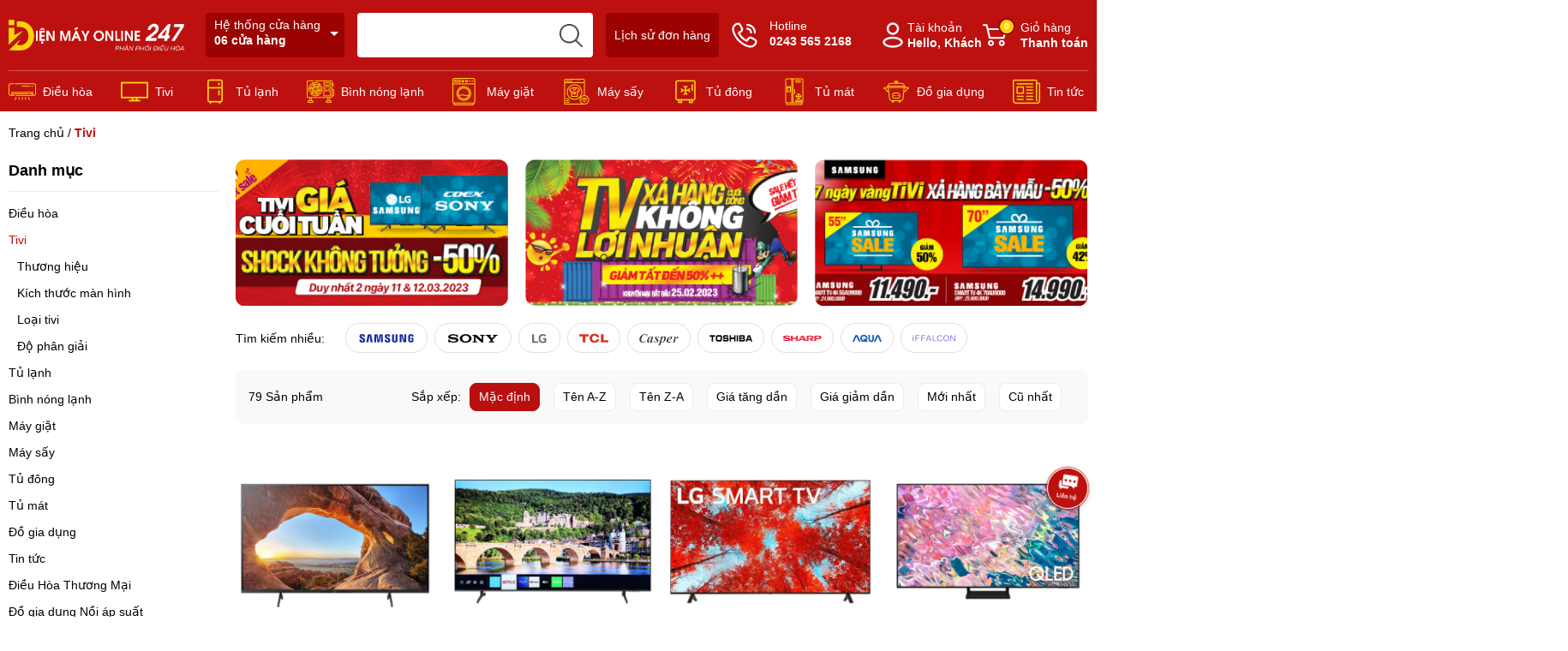

--- FILE ---
content_type: text/html; charset=utf-8
request_url: https://dienmayonline247.com/tivi
body_size: 32402
content:
<!DOCTYPE html>
<html lang="vi">
	<head> 
 <meta name="google-site-verification" content="c8SNKWApSOy6da5Vnhz5SDZC513miGA-vuscEJHsL1Y" />
		<meta charset="UTF-8">
		<meta name="theme-color" content="#b90f0f"> 
		<meta name="google-site-verification" content="65V47yp-RkUq9TK02QB71gx1xvN5KsnKeJRTpSoEmss" />
		<meta name="revisit-after" content="2 days">
		<meta http-equiv="Content-Security-Policy" content="block-all-mixed-content">
		<meta http-equiv="Content-Security-Policy" content="upgrade-insecure-requests">
		<link rel="canonical" href="https://dienmayonline247.com/tivi">
		<link rel="alternate" href="https://dienmayonline247.com" hreflang="vi" >
		<link rel="preconnect" href="https://dienmayonline247.com">
		<link rel="preconnect" href="//www.google-analytics.com/">
		<link rel="preconnect" href="//www.googletagmanager.com/">
		<link rel="preconnect" href="https://bizweb.dktcdn.net" crossorigin>
		<link rel="dns-prefetch" href="https://fonts.googleapis.com">
		<link rel="dns-prefetch" href="https://fonts.gstatic.com" >
		<link rel="dns-prefetch" href="https://bizweb.dktcdn.net" >
		<link rel="dns-prefetch" href="https://dienmayonline247.com">
		<link rel="icon" href="//bizweb.dktcdn.net/100/491/233/themes/915945/assets/favicon.png?1746777324020" type="image/x-icon">
		<link rel="apple-touch-icon" href="//bizweb.dktcdn.net/100/491/233/themes/915945/assets/favicon.png?1746777324020">
<meta name="robots" content="noodp,index,follow">		<meta name="viewport" content="width=device-width, minimum-scale=1.0, maximum-scale=2.0, user-scalable=yes">	
<meta name="description" content="">		<title>Tivi</title>
<meta name="keywords" content="Tivi, Điện máy Online 247, dienmayonline247.com"/>	<meta property="og:type" content="collection">
	<meta property="og:title" content="Tivi">
	<meta property="og:image" content="https://bizweb.dktcdn.net/assets/themes_support/noimage.gif">
	<meta property="og:image:secure_url" content="https://bizweb.dktcdn.net/assets/themes_support/noimage.gif">
<meta property="og:description" content="">
<meta property="og:url" content="https://dienmayonline247.com/tivi">
<meta property="og:site_name" content="Điện máy Online 247">		<style>
			:root {
				font-size: 16px;
				--main-color: #b90f0f;
				--font-base: 'Arial', sans-serif;
				--font-title: 'Arial', sans-serif;
				--hover: #fbd30c;
				--text-color: #000000;
				--price: #bd220f;
			}
		</style>
<link rel="preload" as='style' href="//bizweb.dktcdn.net/100/491/233/themes/915945/assets/header.scss.css?1746777324020">
<link rel="preload" as='style' href="//bizweb.dktcdn.net/100/491/233/themes/915945/assets/style.scss.css?1746777324020">
<link rel="preload" as='style' href="//bizweb.dktcdn.net/100/491/233/themes/915945/assets/swiper-style.scss.css?1746777324020">
<link rel="preload" as='style' href="https://cdnjs.cloudflare.com/ajax/libs/font-awesome/5.15.1/css/all.min.css">
<link href="//bizweb.dktcdn.net/100/491/233/themes/915945/assets/header.scss.css?1746777324020" rel="stylesheet" type="text/css" media="all" />
<link href="//bizweb.dktcdn.net/100/491/233/themes/915945/assets/style.scss.css?1746777324020" rel="stylesheet" type="text/css" media="all" />
<link rel="preload" as='style' type="text/css" href="//bizweb.dktcdn.net/100/491/233/themes/915945/assets/noindex.scss.css?1746777324020">
<link href="//bizweb.dktcdn.net/100/491/233/themes/915945/assets/noindex.scss.css?1746777324020" rel="stylesheet" type="text/css" media="all" />
<link href="//bizweb.dktcdn.net/100/491/233/themes/915945/assets/swiper-style.scss.css?1746777324020" rel="stylesheet" type="text/css" media="all" />
<link rel="preload" as='style' type="text/css" href="//bizweb.dktcdn.net/100/491/233/themes/915945/assets/sidebar_style.scss.css?1746777324020">
<link href="//bizweb.dktcdn.net/100/491/233/themes/915945/assets/sidebar_style.scss.css?1746777324020" rel="stylesheet" type="text/css" media="all" />	
<link rel="preload" as='style' type="text/css" href="//bizweb.dktcdn.net/100/491/233/themes/915945/assets/collection_style.scss.css?1746777324020">
<link href="//bizweb.dktcdn.net/100/491/233/themes/915945/assets/collection_style.scss.css?1746777324020" rel="stylesheet" type="text/css" media="all" />
		<script type="text/javascript">
			function addLoadEvent(e) { if (document.readyState === "complete") { e() } else { var t = window.onload; if (typeof window.onload != "function") { window.onload = e } else { window.onload = function () { if (t) { t() } e() } } } }
			window.theme = window.theme || {};
			var cartCount = 0;
			theme.settings = {
				moneyFormat: "{{amount_no_decimals_with_comma_separator}}₫",
				urlpage_yeuthich : 'san-pham-yeu-thich',
				urlColor: 'https://bizweb.dktcdn.net/100/459/160/files/bangmau.txt?v=1657188898447'
			};
			const io = new IntersectionObserver((entries, imgObserver) => {
				entries.forEach((entry) => {
					if (entry.isIntersecting) {
						entry.target.src = entry.target.dataset.src;
						entry.target.classList.add('loaded');
						imgObserver.unobserve(entry.target);
					}
				})
			});
			const bo = new IntersectionObserver((entries, imgObserver) => {
				entries.forEach((entry) => {
					if (entry.isIntersecting) {
						const lazyBackgorundImage = entry.target;
						lazyBackgorundImage.style.backgroundImage = lazyBackgorundImage.dataset.background;
						entry.target.classList.add('loaded');
						imgObserver.unobserve(entry.target);
					}
				})
			});
		</script>
		<script>
	var Bizweb = Bizweb || {};
	Bizweb.store = 'dienmayonline247.mysapo.net';
	Bizweb.id = 491233;
	Bizweb.theme = {"id":915945,"name":"OH! Điện Máy","role":"main"};
	Bizweb.template = 'collection';
	if(!Bizweb.fbEventId)  Bizweb.fbEventId = 'xxxxxxxx-xxxx-4xxx-yxxx-xxxxxxxxxxxx'.replace(/[xy]/g, function (c) {
	var r = Math.random() * 16 | 0, v = c == 'x' ? r : (r & 0x3 | 0x8);
				return v.toString(16);
			});		
</script>
<script>
	(function () {
		function asyncLoad() {
			var urls = ["https://google-shopping-v2.sapoapps.vn/api/conversion-tracker/global-tag/4048?store=dienmayonline247.mysapo.net"];
			for (var i = 0; i < urls.length; i++) {
				var s = document.createElement('script');
				s.type = 'text/javascript';
				s.async = true;
				s.src = urls[i];
				var x = document.getElementsByTagName('script')[0];
				x.parentNode.insertBefore(s, x);
			}
		};
		window.attachEvent ? window.attachEvent('onload', asyncLoad) : window.addEventListener('load', asyncLoad, false);
	})();
</script>


<script>
	window.BizwebAnalytics = window.BizwebAnalytics || {};
	window.BizwebAnalytics.meta = window.BizwebAnalytics.meta || {};
	window.BizwebAnalytics.meta.currency = 'VND';
	window.BizwebAnalytics.tracking_url = '/s';

	var meta = {};
	
	
	for (var attr in meta) {
	window.BizwebAnalytics.meta[attr] = meta[attr];
	}
</script>

	
		<script src="/dist/js/stats.min.js?v=96f2ff2"></script>
	












<script type="application/ld+json">
        {
        "@context": "http://schema.org",
        "@type": "BreadcrumbList",
        "itemListElement": 
        [
            {
                "@type": "ListItem",
                "position": 1,
                "item": 
                {
                  "@id": "https://dienmayonline247.com",
                  "name": "Trang chủ"
                }
            },
      {
                "@type": "ListItem",
                "position": 2,
                "item": 
                {
                  "@id": "https://dienmayonline247.com/tivi",
                  "name": "Tivi"
                }
            }        ]
        }
</script>
		<link rel="preload" as="image" href="//bizweb.dktcdn.net/thumb/grande/100/491/233/themes/915945/assets/slider_1.jpg?1746777324020"  media="screen and (max-width: 480px)">
		<link rel="preload" as="image" href="//bizweb.dktcdn.net/100/491/233/themes/915945/assets/slider_1.jpg?1746777324020" media="screen and (min-width: 481px)" >
		<link rel="preload" as="image" href="//bizweb.dktcdn.net/thumb/grande/100/491/233/themes/915945/assets/slider_2.jpg?1746777324020"  media="screen and (max-width: 480px)">
		<link rel="preload" as="image" href="//bizweb.dktcdn.net/100/491/233/themes/915945/assets/slider_2.jpg?1746777324020" media="screen and (min-width: 481px)" >
		<link rel="preload" as="image" href="//bizweb.dktcdn.net/thumb/grande/100/491/233/themes/915945/assets/slider_3.jpg?1746777324020"  media="screen and (max-width: 480px)">
		<link rel="preload" as="image" href="//bizweb.dktcdn.net/100/491/233/themes/915945/assets/slider_3.jpg?1746777324020" media="screen and (min-width: 481px)" >
		<link rel="preload" href="/dist/js/stats.min.js?v=69e02f0" as="script">
		<link rel="preload" href="https://bizweb.dktcdn.net/web/assets/lib/js/fp.v3.3.0.min.js" as="script">
		<link rel="preload" href="//bizweb.dktcdn.net/100/491/233/themes/915945/assets/jquery-plugin.js?1746777324020" as="script">
		<link rel="preload" href="//bizweb.dktcdn.net/100/491/233/themes/915945/assets/swiper-plugin.js?1746777324020" as="script">
		<link rel="preload" href="//bizweb.dktcdn.net/100/491/233/themes/915945/assets/main.js?1746777324020" as="script">
		<link rel="preload" href="//bizweb.dktcdn.net/assets/themes_support/api.jquery.js" as="script">
		<link rel="preload" href="//bizweb.dktcdn.net/100/491/233/themes/915945/assets/minicart.js?1746777324020" as="script">
		<link rel="preload" href="//bizweb.dktcdn.net/100/491/233/themes/915945/assets/option_selector.js?1746777324020" as="script">
		<link rel="preload" href="//bizweb.dktcdn.net/100/491/233/themes/915945/assets/notify.js?1746777324020" as="script">
		<link rel="preload" as='style' type="text/css" href="//bizweb.dktcdn.net/100/491/233/themes/915945/assets/notify.scss.css?1746777324020">
		<script src="//bizweb.dktcdn.net/100/491/233/themes/915945/assets/jquery-plugin.js?1746777324020"></script>
		<script src="//bizweb.dktcdn.net/100/491/233/themes/915945/assets/swiper-plugin.js?1746777324020"></script>
	</head>
	<body>
<header class="header padding-top-15 margin-bottom-15">
	<div class="container">
		<div class="row">
			<span class="menu_bar align-center d-block d-lg-none" title="Menu">
				<img src="//bizweb.dktcdn.net/100/491/233/themes/915945/assets/bars.png?1746777324020" alt="Điện máy Online 247">
			</span>
			<a href="/" class="logo ">
				<img src="//bizweb.dktcdn.net/100/491/233/themes/915945/assets/logo.png?1746777324020" alt="Điện máy Online 247">
			</a>
			<a class="head-order head-map border-radius-4" href="he-thong-cua-hang" title="Hệ thống cửa hàng">Hệ thống cửa hàng<br><b>06 cửa hàng</b></a>
			<form action="/search" class="input-group search-form" role="search">
				<input type="text" aria-label="Tìm sản phẩm" name="query" value="" autocomplete="off" class="search-auto search-auto margin-0 position-relative border-radius-4" required="">
				<button class="position-absolute padding-0" aria-label="search"></button>
			</form>
			<a class="head-order border-radius-4" href="/apps/kiem-tra-don-hang" title="Lịch sử đơn hàng">Lịch sử đơn hàng</a>
			<a class="text-ico hotline border-radius-4" href="tel:02435652168" title="Hotline"><img src="//bizweb.dktcdn.net/100/491/233/themes/915945/assets/phone.svg?1746777324020" alt="Hotline">Hotline<span class="d-block">0243 565 2168</span></a>
			<div class="account position-relative">
				<a href="/account" class="text-ico account-head d-block" title="Tài khoản">
					<img src="//bizweb.dktcdn.net/100/491/233/themes/915945/assets/user.svg?1746777324020" alt="Tài khoản">
					Tài khoản
					<span class="d-block">Hello, Khách</span>
				</a>
				<ul class="position-absolute">
					<li><a href="/account/login" title="Đăng nhập">Đăng nhập</a></li>
					<li><a href="/account/register" title="Đăng ký">Đăng ký</a></li>
					<li><a href="/san-pham-yeu-thich" class="wishlist_header" title="Sản phẩm yêu thích">Yêu thích (<span class="headerWishlistCount">0</span>)</a></li>
					<li><a href="/san-pham-da-xem" class="wishlist_header" title="Sản phẩm đã xem">Đã xem (<span class="countviewed">0</span>)</a></li>
				</ul>
			</div>
			<a class="text-ico cart-head position-relative" href="/cart" title="Giỏ hàng">
				<img src="//bizweb.dktcdn.net/100/491/233/themes/915945/assets/cart.svg?1746777324020" alt="giỏ hàng">
				Giỏ hàng
				<span class="d-block">Thanh toán</span>
				<span class="d-block count_item_pr position-absolute border-radius-20 text-center">0</span>
			</a>
		</div>
		<div class="position-relative">
			<nav class="menu-main margin-top-15">
				<div class="d-block d-lg-none menu-title bold">Menu<i class="fa fa-times"></i></div>
				<ul class="item_big d-lg-flex align-center">
					<li class="nav-item has-child has-mega">
						<a class="a-img caret-down" href="/dieu-hoa" title="Điều hòa">Điều hòa<i class="fa fa-angle-down"></i></a>
						<i class="fa fa-angle-down"></i>
<ul class="level1 mega">
	<li class="level2 parent item">
		<a href="/thuong-hieu-dieu-hoa" title="Thương hiệu">Thương hiệu</a>
		<i class="fa fa-angle-right d-block d-lg-none"></i>
		<ul class="level2 ul-mega">
			<li class="level3"><a href="/dieu-hoa-panasonic" title="Panasonic">Panasonic</a></li>
			<li class="level3"><a href="/dieu-hoa-daikin" title="Daikin">Daikin</a></li>
			<li class="level3"><a href="/dieu-hoa-lg" title="LG">LG</a></li>
			<li class="level3"><a href="/dieu-hoa-casper" title="Casper">Casper</a></li>
			<li class="level3"><a href="/dieu-hoa-funiki" title="Funiki">Funiki</a></li>
			<li class="level3"><a href="/dieu-hoa-nagakawa" title="Nagakawa">Nagakawa</a></li>
			<li class="level3"><a href="/dieu-hoa-sumikura" title="Sumikura">Sumikura</a></li>
			<li class="level3"><a href="/dieu-hoa-midea" title="Midea">Midea</a></li>
			<li class="level3"><a href="/dieu-hoa-gree" title="Gree">Gree</a></li>
			<li class="level3"><a href="/dieu-hoa-mitsubishi" title="Mitsubishi">Mitsubishi</a></li>
			<li class="level3"><a href="/dieu-hoa-samsung" title="Samsung">Samsung</a></li>
			<li class="level3"><a href="/dieu-hoa-fujitsu" title="Fujitsu">Fujitsu</a></li>
		</ul>
	</li>
	<li class="level2 parent item">
		<a href="/kieu-dang-dieu-hoa" title="Kiểu dáng">Kiểu dáng</a>
		<i class="fa fa-angle-right d-block d-lg-none"></i>
		<ul class="level2 ul-mega">
			<li class="level3"><a href="/dieu-hoa-treo-tuong-dieu-hoa" title="Điều hòa treo tường">Điều hòa treo tường</a></li>
			<li class="level3"><a href="/dieu-hoa-noi-ong-gio-dieu-hoa" title="Điều hòa nối ống gió">Điều hòa nối ống gió</a></li>
			<li class="level3"><a href="/dieu-hoa-tu-dung-dieu-hoa" title="Điều hòa tủ đứng">Điều hòa tủ đứng</a></li>
		</ul>
	</li>
	<li class="level2 parent item">
		<a href="/dong-dieu-hoa-dieu-hoa" title="Dòng điều hòa">Dòng điều hòa</a>
		<i class="fa fa-angle-right d-block d-lg-none"></i>
		<ul class="level2 ul-mega">
			<li class="level3"><a href="/1-chieu-dieu-hoa" title="1 chiều">1 chiều</a></li>
			<li class="level3"><a href="/2-chieu-dieu-hoa" title="2 chiều">2 chiều</a></li>
			<li class="level3"><a href="/dieu-hoa-am-tran-cassette" title="Điều hòa âm trần">Điều hòa âm trần</a></li>
		</ul>
	</li>
	<li class="level2 parent item">
		<a href="/theo-muc-gia-dieu-hoa" title="Theo mức giá">Theo mức giá</a>
		<i class="fa fa-angle-right d-block d-lg-none"></i>
		<ul class="level2 ul-mega">
			<li class="level3"><a href="/duoi-5-trieu-dieu-hoa" title="Dưới 5 triệu">Dưới 5 triệu</a></li>
			<li class="level3"><a href="/tu-5-10-trieu-dieu-hoa" title="Từ 5-10 triệu">Từ 5-10 triệu</a></li>
			<li class="level3"><a href="/tu-10-20-trieu-dieu-hoa" title="Từ 10 - 20 triệu">Từ 10 - 20 triệu</a></li>
			<li class="level3"><a href="/tu-20-50-trieu-dieu-hoa" title="Từ 20 -50 triệu">Từ 20 -50 triệu</a></li>
			<li class="level3"><a href="/tren-50-trieu-dieu-hoa" title="Trên 50 triệu">Trên 50 triệu</a></li>
		</ul>
	</li>
</ul>					</li>
					<li class="nav-item has-child has-mega active">
						<a class="a-img caret-down" href="/tivi" title="Tivi">Tivi<i class="fa fa-angle-down"></i></a>
						<i class="fa fa-angle-down"></i>
<ul class="level1 mega">
	<li class="level2 parent item">
		<a href="/thuong-hieu-tv" title="Thương hiệu">Thương hiệu</a>
		<i class="fa fa-angle-right d-block d-lg-none"></i>
		<ul class="level2 ul-mega">
			<li class="level3"><a href="/sony-tv" title="SONY">SONY</a></li>
			<li class="level3"><a href="/samsung-tv" title="SAMSUNG">SAMSUNG</a></li>
			<li class="level3"><a href="/lg-tv" title="LG">LG</a></li>
			<li class="level3"><a href="/casper-tv" title="CASPER">CASPER</a></li>
			<li class="level3"><a href="/asher-tv" title="ASHER">ASHER</a></li>
		</ul>
	</li>
	<li class="level2 parent item">
		<a href="/kich-thuoc-man-hinh-tv" title="Kích thước màn hình">Kích thước màn hình</a>
		<i class="fa fa-angle-right d-block d-lg-none"></i>
		<ul class="level2 ul-mega">
			<li class="level3"><a href="/32-inch-tv" title="43 inch">43 inch</a></li>
			<li class="level3"><a href="/50-inch-tv" title="50 inch">50 inch</a></li>
			<li class="level3"><a href="/55-inch-tv" title="55 inch">55 inch</a></li>
			<li class="level3"><a href="/60-inch-tv" title="60 inch">60 inch</a></li>
			<li class="level3"><a href="/65-inch-tv" title="65 inch">65 inch</a></li>
			<li class="level3"><a href="/70-inch-tv" title="70 inch">70 inch</a></li>
			<li class="level3"><a href="/75-inch-tv" title="75 inch">75 inch</a></li>
			<li class="level3"><a href="/80-inch-tv" title="80 inch">80 inch</a></li>
			<li class="level3"><a href="/85-inch-tv" title="85 inch">85 inch</a></li>
			<li class="level3"><a href="/32-inch-tv-1" title="32 inch">32 inch</a></li>
		</ul>
	</li>
	<li class="level2 parent item">
		<a href="/loai-tivi-tv" title="Loại tivi">Loại tivi</a>
		<i class="fa fa-angle-right d-block d-lg-none"></i>
		<ul class="level2 ul-mega">
			<li class="level3"><a href="/tivi-oled-tv" title="Tivi OLED">Tivi OLED</a></li>
			<li class="level3"><a href="/tivi-qled-tv" title="Tivi QLED">Tivi QLED</a></li>
			<li class="level3"><a href="/android-tivi-tv" title="Android Tivi">Android Tivi</a></li>
			<li class="level3"><a href="/tivi-led-tv" title="Tivi LED">Tivi LED</a></li>
			<li class="level3"><a href="/tivi-nano-cell-tv" title="Tivi Nano cell">Tivi Nano cell</a></li>
			<li class="level3"><a href="/smart-tivi-tv" title="Smart tivi">Smart tivi</a></li>
			<li class="level3"><a href="/tivi-sony-loai-google-tivi" title="Google Tivi">Google Tivi</a></li>
		</ul>
	</li>
	<li class="level2 parent item">
		<a href="/do-phan-giai-tv" title="Độ phân giải">Độ phân giải</a>
		<i class="fa fa-angle-right d-block d-lg-none"></i>
		<ul class="level2 ul-mega">
			<li class="level3"><a href="/hd-tv" title="HD">HD</a></li>
			<li class="level3"><a href="/full-hd-tv" title="Full HD">Full HD</a></li>
			<li class="level3"><a href="/4k-tv" title="4K">4K</a></li>
		</ul>
	</li>
</ul>					</li>
					<li class="nav-item has-child has-mega">
						<a class="a-img caret-down" href="/tu-lanh" title="Tủ lạnh">Tủ lạnh<i class="fa fa-angle-down"></i></a>
						<i class="fa fa-angle-down"></i>
<ul class="level1 mega">
	<li class="level2 parent item">
		<a href="/thuong-hieu-tu-lanh" title="Thương hiệu">Thương hiệu</a>
		<i class="fa fa-angle-right d-block d-lg-none"></i>
		<ul class="level2 ul-mega">
			<li class="level3"><a href="/panasonic-tu-lanh" title="Panasonic">Panasonic</a></li>
			<li class="level3"><a href="/electrolux-tu-lanh" title="Electrolux">Electrolux</a></li>
			<li class="level3"><a href="/lg-tu-lanh" title="LG">LG</a></li>
			<li class="level3"><a href="/samsung-tu-lanh" title="Samsung">Samsung</a></li>
			<li class="level3"><a href="/hitachi-tu-lanh" title="Hitachi">Hitachi</a></li>
			<li class="level3"><a href="/aqua-tu-lanh" title="Aqua">Aqua</a></li>
			<li class="level3"><a href="/toshiba-tu-lanh" title="Toshiba">Toshiba</a></li>
			<li class="level3"><a href="/sharp-tu-lanh" title="Sharp">Sharp</a></li>
			<li class="level3"><a href="/tu-lanh-thuong-hieu-casper" title="Casper">Casper</a></li>
			<li class="level3"><a href="/tu-lanh-thuong-hieu-funiki" title="Funiki">Funiki</a></li>
		</ul>
	</li>
	<li class="level2 parent item">
		<a href="/dung-tich-tu-lanh" title="Dung tích">Dung tích</a>
		<i class="fa fa-angle-right d-block d-lg-none"></i>
		<ul class="level2 ul-mega">
			<li class="level3"><a href="/mini-50-90-lit-tu-lanh" title="Mini 50-90 lít">Mini 50-90 lít</a></li>
			<li class="level3"><a href="/tu-100-200-lit-tu-lanh" title="Từ 100 - 200 lít">Từ 100 - 200 lít</a></li>
			<li class="level3"><a href="/tu-200-300-lit-tu-lanh" title="Từ 200- 300 lít">Từ 200- 300 lít</a></li>
			<li class="level3"><a href="/tu-300-400-lit-tu-lanh" title="Từ 300 - 400 lít">Từ 300 - 400 lít</a></li>
			<li class="level3"><a href="/tu-400-500-lit-tu-lanh" title="Từ 400 - 500 lít">Từ 400 - 500 lít</a></li>
			<li class="level3"><a href="/tren-500-lit-tu-lanh" title="Trên 500 lít">Trên 500 lít</a></li>
		</ul>
	</li>
	<li class="level2 parent item">
		<a href="/kieu-dang-tu-lanh" title="Kiểu dáng">Kiểu dáng</a>
		<i class="fa fa-angle-right d-block d-lg-none"></i>
		<ul class="level2 ul-mega">
			<li class="level3"><a href="/1-canh-tu-lanh" title="1 cánh">1 cánh</a></li>
			<li class="level3"><a href="/2-canh-tu-lanh" title="2 cánh">2 cánh</a></li>
			<li class="level3"><a href="/side-by-side-tu-lanh" title="Side by side">Side by side</a></li>
			<li class="level3"><a href="/4-canh-tu-lanh" title="4 cánh">4 cánh</a></li>
		</ul>
	</li>
	<li class="level2 parent item">
		<a href="/theo-muc-gia-tu-lanh" title="Theo mức giá">Theo mức giá</a>
		<i class="fa fa-angle-right d-block d-lg-none"></i>
		<ul class="level2 ul-mega">
			<li class="level3"><a href="/tu-2-3-trieu-tu-lanh" title="Từ 2 - 3 triệu">Từ 2 - 3 triệu</a></li>
			<li class="level3"><a href="/tu-3-5-trieu-tu-lanh" title="Từ 3 - 5 triệu">Từ 3 - 5 triệu</a></li>
			<li class="level3"><a href="/tu-5-7-trieu-tu-lanh" title="Từ 5 - 7 triệu">Từ 5 - 7 triệu</a></li>
			<li class="level3"><a href="/tu-7-10-trieu-tu-lanh" title="Từ 7 - 10 triệu">Từ 7 - 10 triệu</a></li>
			<li class="level3"><a href="/tu-10-15-trieu-tu-lanh" title="Từ 10 - 15 triệu">Từ 10 - 15 triệu</a></li>
			<li class="level3"><a href="/tu-15-20-trieu-tu-lanh" title="Từ 15 - 20 triệu">Từ 15 - 20 triệu</a></li>
			<li class="level3"><a href="/tu-20-30-trieu-tu-lanh" title="Từ 20 - 30 triệu">Từ 20 - 30 triệu</a></li>
			<li class="level3"><a href="/tu-30-50-trieu-tu-lanh" title="Từ 30 - 50 triệu">Từ 30 - 50 triệu</a></li>
			<li class="level3"><a href="/tren-50-trieu-tu-lanh" title="Trên 50 triệu">Trên 50 triệu</a></li>
		</ul>
	</li>
</ul>					</li>
					<li class="nav-item has-child has-mega">
						<a class="a-img caret-down" href="/binh-nong-lanh" title="Bình nóng lạnh">Bình nóng lạnh<i class="fa fa-angle-down"></i></a>
						<i class="fa fa-angle-down"></i>
<ul class="level1 mega">
	<li class="level2 parent item">
		<a href="/thuong-hieu-binh-nong-lanh" title="Thương hiệu">Thương hiệu</a>
		<i class="fa fa-angle-right d-block d-lg-none"></i>
		<ul class="level2 ul-mega">
			<li class="level3"><a href="/binh-nong-lanh-rossi" title="Rossi">Rossi</a></li>
			<li class="level3"><a href="/binh-nong-lanh-ariston" title="Ariston">Ariston</a></li>
			<li class="level3"><a href="/binh-nong-lanh-ferroli" title="Ferroli">Ferroli</a></li>
		</ul>
	</li>
	<li class="level2 parent item">
		<a href="/dung-tich-binh-nong-lanh" title="Dung tích">Dung tích</a>
		<i class="fa fa-angle-right d-block d-lg-none"></i>
		<ul class="level2 ul-mega">
			<li class="level3"><a href="/binh-nong-lanh-dung-tich-5-6-lit" title="5-6  lít">5-6  lít</a></li>
			<li class="level3"><a href="/binh-nong-lanh-dung-tich-15-lit" title="15 lít">15 lít</a></li>
			<li class="level3"><a href="/binh-nong-lanh-dung-tich-20-lit" title="20 lít">20 lít</a></li>
			<li class="level3"><a href="/binh-nong-lanh-dung-tich-30-lit" title="30 lít">30 lít</a></li>
			<li class="level3"><a href="/binh-nong-lanh-dung-tich-tu-40-100-lit" title="Từ 40 - 100 lít">Từ 40 - 100 lít</a></li>
		</ul>
	</li>
	<li class="level2 parent item">
		<a href="/kieu-dang-binh-nong-lanh" title="Kiểu dáng">Kiểu dáng</a>
		<i class="fa fa-angle-right d-block d-lg-none"></i>
		<ul class="level2 ul-mega">
			<li class="level3"><a href="/binh-nong-lanh-kieu-dang-vuong" title="Dáng vuông">Dáng vuông</a></li>
			<li class="level3"><a href="/binh-nong-lanh-kieu-dang-ngang" title="Dáng ngang">Dáng ngang</a></li>
			<li class="level3"><a href="/binh-nong-lanh-kieu-dang-dung" title="Dáng đứng">Dáng đứng</a></li>
		</ul>
	</li>
	<li class="level2 parent item">
		<a href="/theo-muc-gia-binh-nong-lanh" title="Theo mức giá">Theo mức giá</a>
		<i class="fa fa-angle-right d-block d-lg-none"></i>
		<ul class="level2 ul-mega">
			<li class="level3"><a href="/binh-nong-lanh-muc-gia-tu-1-2-trieu" title="Từ 1 - 2 triệu">Từ 1 - 2 triệu</a></li>
			<li class="level3"><a href="/binh-nong-lanh-muc-gia-tu-2-3-trieu" title="Từ 2 - 3 triệu">Từ 2 - 3 triệu</a></li>
			<li class="level3"><a href="/binh-nong-lanh-muc-gia-tu-3-4-trieu" title="Từ 3 - 4 triệu">Từ 3 - 4 triệu</a></li>
			<li class="level3"><a href="/binh-nong-lanh-muc-gia-tu-4-5-trieu" title="Từ 4 - 5 triệu">Từ 4 - 5 triệu</a></li>
			<li class="level3"><a href="/binh-nong-lanh-muc-gia-tu-tren-5-trieu" title="Từ trên 5 triệu">Từ trên 5 triệu</a></li>
		</ul>
	</li>
</ul>					</li>
					<li class="nav-item has-child has-mega">
						<a class="a-img caret-down" href="/may-giat" title="Máy giặt">Máy giặt<i class="fa fa-angle-down"></i></a>
						<i class="fa fa-angle-down"></i>
<ul class="level1 mega">
	<li class="level2 parent item">
		<a href="/kieu-may-giat-may-giat" title="Kiểu máy giặt">Kiểu máy giặt</a>
		<i class="fa fa-angle-right d-block d-lg-none"></i>
		<ul class="level2 ul-mega">
			<li class="level3"><a href="/may-giat-kieu-may-giat-cua-tren" title="Cửa trên">Cửa trên</a></li>
			<li class="level3"><a href="/may-giat-kieu-may-giat-cua-ngang" title="Cửa ngang">Cửa ngang</a></li>
		</ul>
	</li>
	<li class="level2 parent item">
		<a href="/thuong-hieu-may-giat" title="Thương hiệu">Thương hiệu</a>
		<i class="fa fa-angle-right d-block d-lg-none"></i>
		<ul class="level2 ul-mega">
			<li class="level3"><a href="/may-giat-thuong-hieu-lg" title="LG">LG</a></li>
			<li class="level3"><a href="/may-giat-thuong-hieu-lg-electrolux" title="Electrolux">Electrolux</a></li>
			<li class="level3"><a href="/may-giat-thuong-hieu-samsung" title="Samsung">Samsung</a></li>
			<li class="level3"><a href="/may-giat-thuong-hieu-casper" title="Casper">Casper</a></li>
			<li class="level3"><a href="/may-giat-thuong-hieu-panasonic" title="Panasonic">Panasonic</a></li>
			<li class="level3"><a href="/may-giat-thuong-hieu-aqua" title="Aqua">Aqua</a></li>
			<li class="level3"><a href="/may-giat-thuong-hieu-sumikura" title="Sumikura">Sumikura</a></li>
			<li class="level3"><a href="/may-giat-thuong-hieu-toshiba" title="Toshiba">Toshiba</a></li>
			<li class="level3"><a href="/funiki" title="Funiki">Funiki</a></li>
			<li class="level3"><a href="/sharp" title="Sharp">Sharp</a></li>
		</ul>
	</li>
	<li class="level2 parent item">
		<a href="/khoi-luong-giat-kg-may-giat" title="Khối lượng giặt (Kg)">Khối lượng giặt (Kg)</a>
		<i class="fa fa-angle-right d-block d-lg-none"></i>
		<ul class="level2 ul-mega">
			<li class="level3"><a href="/may-giat-khoi-luong-7-8kg" title="7-8kg">7-8kg</a></li>
			<li class="level3"><a href="/may-giat-khoi-luong-8-5kg" title="8,5kg">8,5kg</a></li>
			<li class="level3"><a href="/may-giat-khoi-luong-9kg" title="9kg">9kg</a></li>
			<li class="level3"><a href="/may-giat-khoi-luong-9-5kg" title="9,5kg">9,5kg</a></li>
			<li class="level3"><a href="/may-giat-khoi-luong-10kg" title="10kg">10kg</a></li>
			<li class="level3"><a href="/may-giat-khoi-luong-10-5kg" title="10,5kg">10,5kg</a></li>
			<li class="level3"><a href="/may-giat-khoi-luong-11kg" title="11kg">11kg</a></li>
			<li class="level3"><a href="/may-giat-khoi-luong-12kg" title="12kg">12kg</a></li>
			<li class="level3"><a href="/may-giat-khoi-luong-13kg" title="13kg">13kg</a></li>
		</ul>
	</li>
	<li class="level2 parent item">
		<a href="/theo-muc-gia-may-giat" title="Theo mức giá">Theo mức giá</a>
		<i class="fa fa-angle-right d-block d-lg-none"></i>
		<ul class="level2 ul-mega">
			<li class="level3"><a href="/may-giat-co-muc-gia-duoi-5-trieu" title="Dưới 5 triệu">Dưới 5 triệu</a></li>
			<li class="level3"><a href="/may-giat-co-muc-gia-tu-5-6-trieu" title="Từ 5-6 triệu">Từ 5-6 triệu</a></li>
			<li class="level3"><a href="/may-giat-co-muc-gia-tu-6-7-trieu" title="Từ 6 - 7 triệu">Từ 6 - 7 triệu</a></li>
			<li class="level3"><a href="/may-giat-co-muc-gia-tu-7-8-trieu" title="Từ 7-8 triệu">Từ 7-8 triệu</a></li>
			<li class="level3"><a href="/may-giat-co-muc-gia-tu-8-9-trieu" title="Từ 8- 9 triệu">Từ 8- 9 triệu</a></li>
			<li class="level3"><a href="/may-giat-co-muc-gia-tu-9-10-trieu" title="Từ 9 -10 triệu">Từ 9 -10 triệu</a></li>
			<li class="level3"><a href="/may-giat-co-muc-gia-tu-10-15-trieu" title="Từ 10 - 15 triệu">Từ 10 - 15 triệu</a></li>
			<li class="level3"><a href="/may-giat-co-muc-gia-tu-15-20-trieu" title="Từ 15-20 triệu">Từ 15-20 triệu</a></li>
		</ul>
	</li>
</ul>					</li>
					<li class="nav-item has-child has-mega">
						<a class="a-img caret-down" href="/may-say" title="Máy sấy">Máy sấy<i class="fa fa-angle-down"></i></a>
						<i class="fa fa-angle-down"></i>
<ul class="level1 mega">
	<li class="level2 parent item">
		<a href="/thuong-hieu-may-say" title="Thương hiệu">Thương hiệu</a>
		<i class="fa fa-angle-right d-block d-lg-none"></i>
		<ul class="level2 ul-mega">
			<li class="level3"><a href="/may-say-thuong-hieu-lg" title="LG">LG</a></li>
			<li class="level3"><a href="/may-say-thuong-hieu-electrolux" title="Electrolux">Electrolux</a></li>
			<li class="level3"><a href="/may-say-thuong-hieu-samsung" title="Samsung">Samsung</a></li>
			<li class="level3"><a href="/may-say-thuong-hieu-casper" title="Casper">Casper</a></li>
			<li class="level3"><a href="/may-say-thuong-hieu-panasonic" title="Panasonic">Panasonic</a></li>
			<li class="level3"><a href="/may-say-thuong-hieu-aqua" title="Aqua">Aqua</a></li>
		</ul>
	</li>
	<li class="level2 parent item">
		<a href="/khoi-luong-giat-kg-may-say" title="Khối lượng sấy (Kg)">Khối lượng sấy (Kg)</a>
		<i class="fa fa-angle-right d-block d-lg-none"></i>
		<ul class="level2 ul-mega">
			<li class="level3"><a href="/may-say-khoi-luong-7-8kg" title="7-8kg">7-8kg</a></li>
			<li class="level3"><a href="/may-say-khoi-luong-8-5kg" title="8,5kg">8,5kg</a></li>
			<li class="level3"><a href="/may-say-khoi-luong-9kg" title="9kg">9kg</a></li>
			<li class="level3"><a href="/may-say-khoi-luong-9-5kg" title="9,5kg">9,5kg</a></li>
			<li class="level3"><a href="/may-say-khoi-luong-10kg" title="10kg">10kg</a></li>
			<li class="level3"><a href="/may-say-khoi-luong-10-5kg" title="10,5kg">10,5kg</a></li>
			<li class="level3"><a href="/may-say-khoi-luong-11kg" title="11kg">11kg</a></li>
			<li class="level3"><a href="/may-say-khoi-luong-12kg" title="12kg">12kg</a></li>
			<li class="level3"><a href="/may-say-khoi-luong-13kg" title="13kg">13kg</a></li>
			<li class="level3"><a href="/may-say-khoi-luong-tren-14kg" title="Trên 14kg">Trên 14kg</a></li>
		</ul>
	</li>
	<li class="level2 parent item">
		<a href="/theo-muc-gia-may-say" title="Theo mức giá">Theo mức giá</a>
		<i class="fa fa-angle-right d-block d-lg-none"></i>
		<ul class="level2 ul-mega">
			<li class="level3"><a href="/may-say-muc-gia-duoi-5-trieu" title="Dưới 5 triệu">Dưới 5 triệu</a></li>
			<li class="level3"><a href="/may-say-muc-gia-tu-5-6-trieu" title="Từ 5-6 triệu">Từ 5-6 triệu</a></li>
			<li class="level3"><a href="/may-say-muc-gia-tu-6-7-trieu" title="Từ 6 - 7 triệu">Từ 6 - 7 triệu</a></li>
			<li class="level3"><a href="/may-say-muc-gia-tu-7-8-trieu" title="Từ 7-8 triệu">Từ 7-8 triệu</a></li>
			<li class="level3"><a href="/may-say-muc-gia-tu-8-9-trieu" title="Từ 8- 9 triệu">Từ 8- 9 triệu</a></li>
			<li class="level3"><a href="/may-say-muc-gia-tu-9-10-trieu" title="Từ 9 -10 triệu">Từ 9 -10 triệu</a></li>
			<li class="level3"><a href="/may-say-muc-gia-tu-10-15-trieu" title="Từ 10 - 15 triệu">Từ 10 - 15 triệu</a></li>
			<li class="level3"><a href="/may-say-muc-gia-tu-15-20-trieu" title="Từ 15-20 triệu">Từ 15-20 triệu</a></li>
			<li class="level3"><a href="/may-say-muc-gia-tu-tren-20-trieu" title="Từ trên 20 triệu">Từ trên 20 triệu</a></li>
		</ul>
	</li>
</ul>					</li>
					<li class="nav-item has-child has-mega">
						<a class="a-img caret-down" href="/tu-dong" title="Tủ đông">Tủ đông<i class="fa fa-angle-down"></i></a>
						<i class="fa fa-angle-down"></i>
<ul class="level1 mega">
	<li class="level2 parent item">
		<a href="/thuong-hieu-tu-dong" title="Thương hiệu">Thương hiệu</a>
		<i class="fa fa-angle-right d-block d-lg-none"></i>
		<ul class="level2 ul-mega">
			<li class="level3"><a href="/tu-dong-thuong-hieu-funiki" title="Funiki">Funiki</a></li>
			<li class="level3"><a href="/tu-dong-thuong-hieu-sanaky" title="Sanaky">Sanaky</a></li>
			<li class="level3"><a href="/tu-dong-sumikura" title="Sumikura">Sumikura</a></li>
		</ul>
	</li>
	<li class="level2 parent item">
		<a href="/loai-tu-tu-dong" title="Loại tủ">Loại tủ</a>
		<i class="fa fa-angle-right d-block d-lg-none"></i>
		<ul class="level2 ul-mega">
			<li class="level3"><a href="/tu-dong-loai-1-ngan" title="1 ngăn">1 ngăn</a></li>
			<li class="level3"><a href="/tu-dong-loai-2-ngan" title="2 ngăn">2 ngăn</a></li>
		</ul>
	</li>
	<li class="level2 parent item">
		<a href="/dung-tich-tu-dong" title="Dung tích">Dung tích</a>
		<i class="fa fa-angle-right d-block d-lg-none"></i>
		<ul class="level2 ul-mega">
			<li class="level3"><a href="/tu-dong-dung-tich-tu-100-200-lit" title="Từ 100 - 200 lít">Từ 100 - 200 lít</a></li>
			<li class="level3"><a href="/tu-dong-dung-tich-tu-200-300-lit" title="Từ 200 - 300 lít">Từ 200 - 300 lít</a></li>
			<li class="level3"><a href="/tu-dong-dung-tich-tu-300-400-lit" title="Từ 300 - 400 lít">Từ 300 - 400 lít</a></li>
			<li class="level3"><a href="/tu-400-500-lit" title="Từ 400 - 500 lít">Từ 400 - 500 lít</a></li>
			<li class="level3"><a href="/tu-dong-dung-tich-tren-500-lit" title="Trên 500 lít">Trên 500 lít</a></li>
		</ul>
	</li>
</ul>					</li>
					<li class="nav-item has-child has-mega">
						<a class="a-img caret-down" href="/tu-mat" title="Tủ mát">Tủ mát<i class="fa fa-angle-down"></i></a>
						<i class="fa fa-angle-down"></i>
<ul class="level1 mega">
	<li class="level2 parent item">
		<a href="/thuong-hieu-tu-mat" title="Thương hiệu">Thương hiệu</a>
		<i class="fa fa-angle-right d-block d-lg-none"></i>
		<ul class="level2 ul-mega">
			<li class="level3"><a href="/tu-mat-thuong-hieu-funiki" title="Funiki">Funiki</a></li>
			<li class="level3"><a href="/tu-mat-thuong-hieu-sanaky" title="Sanaky">Sanaky</a></li>
		</ul>
	</li>
	<li class="level2 parent item">
		<a href="/loai-tu-tu-mat" title="Loại tủ">Loại tủ</a>
		<i class="fa fa-angle-right d-block d-lg-none"></i>
		<ul class="level2 ul-mega">
			<li class="level3"><a href="/tu-mat-loai-1-canh" title="1 cánh">1 cánh</a></li>
			<li class="level3"><a href="/tu-mat-loai-2-canh" title="2 cánh">2 cánh</a></li>
			<li class="level3"><a href="/tu-mat-loai-3-canh" title="3 cánh">3 cánh</a></li>
		</ul>
	</li>
	<li class="level2 parent item">
		<a href="/dung-tich-tu-mat" title="Dung tích">Dung tích</a>
		<i class="fa fa-angle-right d-block d-lg-none"></i>
		<ul class="level2 ul-mega">
			<li class="level3"><a href="/tu-mat-dung-tich-tu-100-200-lit" title="Từ 100 - 200 lít">Từ 100 - 200 lít</a></li>
			<li class="level3"><a href="/tu-mat-dung-tich-tu-200-300-lit" title="Từ 200 - 300 lít">Từ 200 - 300 lít</a></li>
			<li class="level3"><a href="/tu-dong-dung-tich-tu-300-400-lit-1" title="Từ 300 - 400 lít">Từ 300 - 400 lít</a></li>
			<li class="level3"><a href="/tu-mat-dung-tich-tren-500-lit" title="Trên 500 lít">Trên 500 lít</a></li>
			<li class="level3"><a href="/tu-mat-dung-tich-300-lit" title="300 lít">300 lít</a></li>
			<li class="level3"><a href="/tu-mat-dung-tich-350-lit" title="350 lít">350 lít</a></li>
			<li class="level3"><a href="/tu-mat-dung-tich-400-lit" title="Tủ mát dung tích 400 lít">Tủ mát dung tích 400 lít</a></li>
		</ul>
	</li>
</ul>					</li>
					<li class="nav-item has-child has-mega">
						<a class="a-img caret-down" href="/gia-dung" title="Đồ gia dụng">Đồ gia dụng<i class="fa fa-angle-down"></i></a>
						<i class="fa fa-angle-down"></i>
<ul class="level1 mega">
	<li class="level2 parent item">
		<a href="/san-pham" title="Sản phẩm">Sản phẩm</a>
		<i class="fa fa-angle-right d-block d-lg-none"></i>
		<ul class="level2 ul-mega">
			<li class="level3"><a href="/do-gia-dung-san-pham-bep-tu" title="Bếp từ">Bếp từ</a></li>
			<li class="level3"><a href="/do-gia-dung-san-pham-noi-com-dien" title="Nồi cơm điện">Nồi cơm điện</a></li>
			<li class="level3"><a href="/do-gia-dung-san-pham-lo-vi-song" title="Lò vi sóng">Lò vi sóng</a></li>
			<li class="level3"><a href="/do-gia-dung-san-pham-noi-chien-khong-dau" title="Nồi chiên không dầu">Nồi chiên không dầu</a></li>
			<li class="level3"><a href="/do-gia-dung-san-pham-may-hut-mui" title="Máy hút mùi">Máy hút mùi</a></li>
			<li class="level3"><a href="/lo-nuong" title="Lò nướng">Lò nướng</a></li>
			<li class="level3"><a href="/do-gia-dung-san-pham-may-loc-khong-khi" title="Máy lọc không khí">Máy lọc không khí</a></li>
			<li class="level3"><a href="/do-gia-dung-san-pham-may-rua-bat" title="Máy rửa bát">Máy rửa bát</a></li>
			<li class="level3"><a href="/do-gia-dung-san-pham-quat" title="Quạt">Quạt</a></li>
			<li class="level3"><a href="/do-gia-dung-san-pham-den-suoi" title="Đèn sưởi">Đèn sưởi</a></li>
			<li class="level3"><a href="/do-gia-dung-san-pham-may-loc-nuoc" title="Máy lọc nước">Máy lọc nước</a></li>
			<li class="level3"><a href="/cay-nuoc-nong-lanh" title="Cây nước nóng lạnh">Cây nước nóng lạnh</a></li>
			<li class="level3"><a href="/may-hut-bui" title="Máy hút bụi">Máy hút bụi</a></li>
			<li class="level3"><a href="/bep-ga" title="Bếp ga">Bếp ga</a></li>
			<li class="level3"><a href="/may-xay-sinh-to" title="Máy xay sinh tố">Máy xay sinh tố</a></li>
			<li class="level3"><a href="/am-sieu-toc" title="Ấm siêu tốc">Ấm siêu tốc</a></li>
			<li class="level3"><a href="/may-hut-am" title="Đồ gia dụng Máy hút ẩm">Đồ gia dụng Máy hút ẩm</a></li>
			<li class="level3"><a href="/do-gia-dung-noi-ap-suat" title="Đồ gia dụng Nồi áp suất">Đồ gia dụng Nồi áp suất</a></li>
		</ul>
	</li>
	<li class="level2 parent item">
		<a href="/thuong-hieu-do-gia-dung" title="Thương hiệu">Thương hiệu</a>
		<i class="fa fa-angle-right d-block d-lg-none"></i>
		<ul class="level2 ul-mega">
			<li class="level3"><a href="/electrolux" title="Electrolux">Electrolux</a></li>
			<li class="level3"><a href="/do-gia-dung-thuong-hieu-casper" title="Casper">Casper</a></li>
			<li class="level3"><a href="/do-gia-dung-thuong-hieu-daikin" title="Daikin">Daikin</a></li>
			<li class="level3"><a href="/do-gia-dung-thuong-hieu-lg" title="LG">LG</a></li>
			<li class="level3"><a href="/do-gia-dung-thuong-hieu-funiki" title="Funiki">Funiki</a></li>
			<li class="level3"><a href="/do-gia-dung-thuong-hieu-nagakawa" title="Nagakawa">Nagakawa</a></li>
			<li class="level3"><a href="/do-gia-dung-thuong-hieu-sumikura" title="Sumikura">Sumikura</a></li>
			<li class="level3"><a href="/do-gia-dung-thuong-hieu-midea" title="Midea">Midea</a></li>
			<li class="level3"><a href="/do-gia-dung-thuong-hieu-gree" title="Gree">Gree</a></li>
			<li class="level3"><a href="/do-gia-dung-thuong-hieu-mitsubishi" title="Mitsubishi">Mitsubishi</a></li>
			<li class="level3"><a href="/do-gia-dung-thuong-hieu-samsung" title="Samsung">Samsung</a></li>
			<li class="level3"><a href="/do-gia-dung-thuong-hieu-fujitsu" title="Fujitsu">Fujitsu</a></li>
			<li class="level3"><a href="/do-gia-dung-thuong-hieu-sharp" title="Sharp">Sharp</a></li>
			<li class="level3"><a href="/do-gia-dung-thuong-hieu-bosch" title="Bosch">Bosch</a></li>
			<li class="level3"><a href="/do-gia-dung-thuong-hieu-h-e-cook" title="H&E COOK">H&E COOK</a></li>
			<li class="level3"><a href="/do-gia-dung-thuong-hieu-canzy" title="Canzy">Canzy</a></li>
			<li class="level3"><a href="/do-gia-dung-thuong-hieu-sunhouse" title="Sunhouse">Sunhouse</a></li>
			<li class="level3"><a href="/do-gia-dung-thuong-hieu-mutoshi" title="Mutoshi">Mutoshi</a></li>
			<li class="level3"><a href="/do-gia-dung-thuong-hieu-kangaroo" title="Kangaroo">Kangaroo</a></li>
			<li class="level3"><a href="/do-gia-dung-thuong-hieu-karofi" title="Karofi">Karofi</a></li>
			<li class="level3"><a href="/do-gia-dung-thuong-hieu-aqua" title="Aqua">Aqua</a></li>
			<li class="level3"><a href="/do-gia-dung-thuong-hieu-toshiba" title="Toshiba">Toshiba</a></li>
			<li class="level3"><a href="/do-gia-dung-thuong-hieu-panasonic" title="Panasonic">Panasonic</a></li>
		</ul>
	</li>
	<li class="level2 item"><a href="/do-gia-dung-may-say-toc" title="Đồ gia dụng máy sấy tóc">Đồ gia dụng máy sấy tóc</a></li>
</ul>					</li>
					<li class="nav-item has-child">
						<a class="a-img caret-down" href="/tin-tuc" title="Tin tức">Tin tức<i class="fa fa-angle-down"></i></a>
						<i class="fa fa-angle-down"></i>

						<ul class="item_small">
							<li><a href="/bao-hanh-san-pham" title="Bảo hành sản phẩm">Bảo hành sản phẩm</a></li>
							<li><a href="/kien-thuc-huu-ich" title="Kiến thức hữu ích">Kiến thức hữu ích</a></li>
							<li><a href="/hieu-biet-loi-thuong-gap" title="Hiểu biết  lỗi thường gặp">Hiểu biết  lỗi thường gặp</a></li>
							<li><a href="/gioi-thieu-dien-may-247" title="Giới thiệu Điện máy 247">Giới thiệu Điện máy 247</a></li>
							<li><a href="/chinh-sach-giao-hang" title="Chính sách giao hàng">Chính sách giao hàng</a></li>
							<li><a href="/hinh-thuc-thanh-toan" title="Hình thức thanh toán">Hình thức thanh toán</a></li>
							<li><a href="/tuyen-dung-viec-lam" title="Tuyển dụng việc làm">Tuyển dụng việc làm</a></li>
							<li><a href="/bang-gia-dich-vu" title="Bảng giá dịch vụ">Bảng giá dịch vụ</a></li>
							<li><a href="/chuong-trinh-khuyen-mai" title="Chương trình khuyến mại">Chương trình khuyến mại</a></li>
							<li><a href="/catalogue-dieu-hoa" title="Catalogue Điều hòa">Catalogue Điều hòa</a></li>
							<li><a href="/catalogue-tivi" title="Catalogue Tivi">Catalogue Tivi</a></li>
							<li><a href="/catalogue-binh-nong-lanh" title="Catalogue bình nóng lạnh">Catalogue bình nóng lạnh</a></li>
							<li><a href="/catalogue-may-loc-nuoc" title="Catalogue máy lọc nước">Catalogue máy lọc nước</a></li>
							<li><a href="/catalogue-may-giat-may-say" title="Catalogue máy giặt, máy sấy">Catalogue máy giặt, máy sấy</a></li>
							<li><a href="/catalogue-tu-lanh-tu-mat-tu-dong" title="Catalogue tủ lạnh, tủ mát, tủ đông">Catalogue tủ lạnh, tủ mát, tủ đông</a></li>
							<li><a href="/catalogue-san-pham-gia-dung" title="Catalogue sản phẩm gia dụng">Catalogue sản phẩm gia dụng</a></li>
						</ul>
					</li>
					<li class="nav-item has-child">
						<a class="a-img caret-down" href="/dieu-hoa-thuong-mai-1" title="Điều Hòa Thương Mại">Điều Hòa Thương Mại<i class="fa fa-angle-down"></i></a>
						<i class="fa fa-angle-down"></i>

						<ul class="item_small">
							<li>
								<a class="caret-down" href="/dieu-hoa-trung-tam-vrv-daikin" title="Điều hòa VRV DAIKIN">Điều hòa VRV DAIKIN</a>
								<i class="fa fa-angle-right"></i>
								<ul>
									<li><a href="/dan-nong-vrv" title="Dàn Nóng VRV" class="a3">Dàn Nóng VRV</a></li>
									<li><a href="/dan-lanh-am-tran-noi-ong-gio-vrv" title="Dàn Lạnh âm trần nối ống gió VRV" class="a3">Dàn Lạnh âm trần nối ống gió VRV</a></li>
									<li><a href="/dan-lanh-am-tran-cassette-vrv" title="Dàn lạnh âm trần Cassette" class="a3">Dàn lạnh âm trần Cassette</a></li>
									<li><a href="/dan-lanh-treo-tuong-vrv" title="Dàn lạnh treo tường VRV" class="a3">Dàn lạnh treo tường VRV</a></li>
								</ul>
							</li>
							<li>
								<a class="caret-down" href="/dieu-hoa-trung-tam-panasonic-fsv" title="Điều hòa trung tâm Panasonic FSV">Điều hòa trung tâm Panasonic FSV</a>
								<i class="fa fa-angle-right"></i>
								<ul>
									<li><a href="/dan-nong-dieu-hoa-trung-tam-panasonic-fsv" title="Dàn nóng điều hòa trung tâm Panasonic FSV" class="a3">Dàn nóng điều hòa trung tâm Panasonic FSV</a></li>
									<li><a href="/dan-lanh-am-tran-noi-ong-gio-fsv" title="Dàn lạnh âm trần nối ống gió FSV" class="a3">Dàn lạnh âm trần nối ống gió FSV</a></li>
									<li><a href="/dan-lanh-am-tran-cassette-fsv" title="Dàn lạnh âm trần cassette FSV" class="a3">Dàn lạnh âm trần cassette FSV</a></li>
									<li><a href="/dan-lanh-treo-tuong-fsv" title="Dàn lạnh treo tường FSV" class="a3">Dàn lạnh treo tường FSV</a></li>
								</ul>
							</li>
							<li>
								<a class="caret-down" href="/dieu-hoa-noi-ong-gio-dieu-hoa" title="Điều hòa âm trần nối ống gió">Điều hòa âm trần nối ống gió</a>
								<i class="fa fa-angle-right"></i>
								<ul>
									<li><a href="/am-tran-noi-ong-gio-daikin" title="Âm trần nối ống gió Daikin" class="a3">Âm trần nối ống gió Daikin</a></li>
									<li><a href="/am-tran-noi-ong-gio-panasonic" title="Âm trần nối ống gió Panasonic" class="a3">Âm trần nối ống gió Panasonic</a></li>
									<li><a href="/am-tran-noi-ong-gio-mitsubishi" title="Âm trần nối ống gió Mitsubishi" class="a3">Âm trần nối ống gió Mitsubishi</a></li>
									<li><a href="/am-tran-noi-ong-gio-midea" title="Âm trần nối ống gió Midea" class="a3">Âm trần nối ống gió Midea</a></li>
									<li><a href="/am-tran-noi-ong-gio-lg" title="Âm trần nối ống gió LG" class="a3">Âm trần nối ống gió LG</a></li>
								</ul>
							</li>
							<li>
								<a class="caret-down" href="/dieu-hoa-am-tran-cassette" title="Điều hòa âm trần cassette">Điều hòa âm trần cassette</a>
								<i class="fa fa-angle-right"></i>
								<ul>
									<li><a href="/am-tran-cassette-daikin" title="Âm trần cassette Daikin" class="a3">Âm trần cassette Daikin</a></li>
									<li><a href="/am-tran-cassette-panasonic" title="Âm trần cassette Panasonic" class="a3">Âm trần cassette Panasonic</a></li>
									<li><a href="/am-tran-cassette-mitsubishi" title="Âm trần cassette Mitsubishi" class="a3">Âm trần cassette Mitsubishi</a></li>
									<li><a href="/am-tran-cassette-midea" title="Âm trần cassette Midea" class="a3">Âm trần cassette Midea</a></li>
									<li><a href="/am-tran-cassette-lg" title="Âm trần cassette LG" class="a3">Âm trần cassette LG</a></li>
								</ul>
							</li>
						</ul>
					</li>
					<li class="nav-item "><a class="a-img" href="/do-gia-dung-noi-ap-suat" title="Đồ gia dụng Nồi áp suất">Đồ gia dụng Nồi áp suất</a></li>
				</ul>
				<div class="menu-ex-mb d-block d-lg-none">
					<div class="title">THÔNG TIN TÀI KHOẢN</div>
					<ul class="item_big">
						<li><a href="/apps/kiem-tra-don-hang">Kiểm tra đơn hàng</a></li>
						<li><a href="he-thong-cua-hang">Hệ thống cửa hàng</a></li>
						<li><a href="/account/login" title="Đăng nhập">Đăng nhập</a></li>
						<li><a href="/account/register" title="Đăng ký">Đăng ký</a></li>
					</ul>
				</div>
				<div class="navigation-arrows">
					<i class="fas fa-chevron-left prev disabled"></i>
					<i class="fas fa-chevron-right next"></i>
				</div>
			</nav>
		</div>
	</div>
</header>		<main class="container">
			<nav class="bread-crumb">
	<ul class="breadcrumb" >					
		<li class="home"><a href="/">Trang chủ</a> / </li>
		<li class="active">Tivi</li>
	</ul>
</nav>
<link rel="preload" as="script" href="//bizweb.dktcdn.net/100/491/233/themes/915945/assets/search_filter.js?1746777324020" />
<script src="//bizweb.dktcdn.net/100/491/233/themes/915945/assets/search_filter.js?1746777324020" type="text/javascript"></script>
<div class="section collection-page row"> 
	<aside class="dqdt-sidebar sidebar left-content col-xl-2 col-lg-3 left">
<div class="cate-menu margin-bottom-20">
	<div class="title border-bottom padding-bottom-10 margin-bottom-10 weight-600">Danh mục</div>
	<ul class="item_big">
		<li class="nav-item  ">
			<a href="/dieu-hoa" title="Điều hòa">Điều hòa</a>
			<i class="fa fa-angle-down"></i>
			<ul class="item_small">
				<li>
					<a href="/thuong-hieu-dieu-hoa" title="Thương hiệu">Thương hiệu </a>
					<i class="fa fa-angle-down"></i>
					<ul>
						<li>
							<a href="/dieu-hoa-panasonic" title="Panasonic" class="a3">Panasonic</a>
						</li>
						<li>
							<a href="/dieu-hoa-daikin" title="Daikin" class="a3">Daikin</a>
						</li>
						<li>
							<a href="/dieu-hoa-lg" title="LG" class="a3">LG</a>
						</li>
						<li>
							<a href="/dieu-hoa-casper" title="Casper" class="a3">Casper</a>
						</li>
						<li>
							<a href="/dieu-hoa-funiki" title="Funiki" class="a3">Funiki</a>
						</li>
						<li>
							<a href="/dieu-hoa-nagakawa" title="Nagakawa" class="a3">Nagakawa</a>
						</li>
						<li>
							<a href="/dieu-hoa-sumikura" title="Sumikura" class="a3">Sumikura</a>
						</li>
						<li>
							<a href="/dieu-hoa-midea" title="Midea" class="a3">Midea</a>
						</li>
						<li>
							<a href="/dieu-hoa-gree" title="Gree" class="a3">Gree</a>
						</li>
						<li>
							<a href="/dieu-hoa-mitsubishi" title="Mitsubishi" class="a3">Mitsubishi</a>
						</li>
						<li>
							<a href="/dieu-hoa-samsung" title="Samsung" class="a3">Samsung</a>
						</li>
						<li>
							<a href="/dieu-hoa-fujitsu" title="Fujitsu" class="a3">Fujitsu</a>
						</li>
					</ul>
				</li>
				<li>
					<a href="/kieu-dang-dieu-hoa" title="Kiểu dáng">Kiểu dáng </a>
					<i class="fa fa-angle-down"></i>
					<ul>
						<li>
							<a href="/dieu-hoa-treo-tuong-dieu-hoa" title="Điều hòa treo tường" class="a3">Điều hòa treo tường</a>
						</li>
						<li>
							<a href="/dieu-hoa-noi-ong-gio-dieu-hoa" title="Điều hòa nối ống gió" class="a3">Điều hòa nối ống gió</a>
						</li>
						<li>
							<a href="/dieu-hoa-tu-dung-dieu-hoa" title="Điều hòa tủ đứng" class="a3">Điều hòa tủ đứng</a>
						</li>
					</ul>
				</li>
				<li>
					<a href="/dong-dieu-hoa-dieu-hoa" title="Dòng điều hòa">Dòng điều hòa </a>
					<i class="fa fa-angle-down"></i>
					<ul>
						<li>
							<a href="/1-chieu-dieu-hoa" title="1 chiều" class="a3">1 chiều</a>
						</li>
						<li>
							<a href="/2-chieu-dieu-hoa" title="2 chiều" class="a3">2 chiều</a>
						</li>
						<li>
							<a href="/dieu-hoa-am-tran-cassette" title="Điều hòa âm trần" class="a3">Điều hòa âm trần</a>
						</li>
					</ul>
				</li>
				<li>
					<a href="/theo-muc-gia-dieu-hoa" title="Theo mức giá">Theo mức giá </a>
					<i class="fa fa-angle-down"></i>
					<ul>
						<li>
							<a href="/duoi-5-trieu-dieu-hoa" title="Dưới 5 triệu" class="a3">Dưới 5 triệu</a>
						</li>
						<li>
							<a href="/tu-5-10-trieu-dieu-hoa" title="Từ 5-10 triệu" class="a3">Từ 5-10 triệu</a>
						</li>
						<li>
							<a href="/tu-10-20-trieu-dieu-hoa" title="Từ 10 - 20 triệu" class="a3">Từ 10 - 20 triệu</a>
						</li>
						<li>
							<a href="/tu-20-50-trieu-dieu-hoa" title="Từ 20 -50 triệu" class="a3">Từ 20 -50 triệu</a>
						</li>
						<li>
							<a href="/tren-50-trieu-dieu-hoa" title="Trên 50 triệu" class="a3">Trên 50 triệu</a>
						</li>
					</ul>
				</li>
			</ul>
		</li>
		<li class="nav-item active ">
			<a href="/tivi" title="Tivi">Tivi</a>
			<i class="fa fa-angle-down"></i>
			<ul class="item_small">
				<li>
					<a href="/thuong-hieu-tv" title="Thương hiệu">Thương hiệu </a>
					<i class="fa fa-angle-down"></i>
					<ul>
						<li>
							<a href="/sony-tv" title="SONY" class="a3">SONY</a>
						</li>
						<li>
							<a href="/samsung-tv" title="SAMSUNG" class="a3">SAMSUNG</a>
						</li>
						<li>
							<a href="/lg-tv" title="LG" class="a3">LG</a>
						</li>
						<li>
							<a href="/casper-tv" title="CASPER" class="a3">CASPER</a>
						</li>
						<li>
							<a href="/asher-tv" title="ASHER" class="a3">ASHER</a>
						</li>
					</ul>
				</li>
				<li>
					<a href="/kich-thuoc-man-hinh-tv" title="Kích thước màn hình">Kích thước màn hình </a>
					<i class="fa fa-angle-down"></i>
					<ul>
						<li>
							<a href="/32-inch-tv" title="43 inch" class="a3">43 inch</a>
						</li>
						<li>
							<a href="/50-inch-tv" title="50 inch" class="a3">50 inch</a>
						</li>
						<li>
							<a href="/55-inch-tv" title="55 inch" class="a3">55 inch</a>
						</li>
						<li>
							<a href="/60-inch-tv" title="60 inch" class="a3">60 inch</a>
						</li>
						<li>
							<a href="/65-inch-tv" title="65 inch" class="a3">65 inch</a>
						</li>
						<li>
							<a href="/70-inch-tv" title="70 inch" class="a3">70 inch</a>
						</li>
						<li>
							<a href="/75-inch-tv" title="75 inch" class="a3">75 inch</a>
						</li>
						<li>
							<a href="/80-inch-tv" title="80 inch" class="a3">80 inch</a>
						</li>
						<li>
							<a href="/85-inch-tv" title="85 inch" class="a3">85 inch</a>
						</li>
						<li>
							<a href="/32-inch-tv-1" title="32 inch" class="a3">32 inch</a>
						</li>
					</ul>
				</li>
				<li>
					<a href="/loai-tivi-tv" title="Loại tivi">Loại tivi </a>
					<i class="fa fa-angle-down"></i>
					<ul>
						<li>
							<a href="/tivi-oled-tv" title="Tivi OLED" class="a3">Tivi OLED</a>
						</li>
						<li>
							<a href="/tivi-qled-tv" title="Tivi QLED" class="a3">Tivi QLED</a>
						</li>
						<li>
							<a href="/android-tivi-tv" title="Android Tivi" class="a3">Android Tivi</a>
						</li>
						<li>
							<a href="/tivi-led-tv" title="Tivi LED" class="a3">Tivi LED</a>
						</li>
						<li>
							<a href="/tivi-nano-cell-tv" title="Tivi Nano cell" class="a3">Tivi Nano cell</a>
						</li>
						<li>
							<a href="/smart-tivi-tv" title="Smart tivi" class="a3">Smart tivi</a>
						</li>
						<li>
							<a href="/tivi-sony-loai-google-tivi" title="Google Tivi" class="a3">Google Tivi</a>
						</li>
					</ul>
				</li>
				<li>
					<a href="/do-phan-giai-tv" title="Độ phân giải">Độ phân giải </a>
					<i class="fa fa-angle-down"></i>
					<ul>
						<li>
							<a href="/hd-tv" title="HD" class="a3">HD</a>
						</li>
						<li>
							<a href="/full-hd-tv" title="Full HD" class="a3">Full HD</a>
						</li>
						<li>
							<a href="/4k-tv" title="4K" class="a3">4K</a>
						</li>
					</ul>
				</li>
			</ul>
		</li>
		<li class="nav-item  ">
			<a href="/tu-lanh" title="Tủ lạnh">Tủ lạnh</a>
			<i class="fa fa-angle-down"></i>
			<ul class="item_small">
				<li>
					<a href="/thuong-hieu-tu-lanh" title="Thương hiệu">Thương hiệu </a>
					<i class="fa fa-angle-down"></i>
					<ul>
						<li>
							<a href="/panasonic-tu-lanh" title="Panasonic" class="a3">Panasonic</a>
						</li>
						<li>
							<a href="/electrolux-tu-lanh" title="Electrolux" class="a3">Electrolux</a>
						</li>
						<li>
							<a href="/lg-tu-lanh" title="LG" class="a3">LG</a>
						</li>
						<li>
							<a href="/samsung-tu-lanh" title="Samsung" class="a3">Samsung</a>
						</li>
						<li>
							<a href="/hitachi-tu-lanh" title="Hitachi" class="a3">Hitachi</a>
						</li>
						<li>
							<a href="/aqua-tu-lanh" title="Aqua" class="a3">Aqua</a>
						</li>
						<li>
							<a href="/toshiba-tu-lanh" title="Toshiba" class="a3">Toshiba</a>
						</li>
						<li>
							<a href="/sharp-tu-lanh" title="Sharp" class="a3">Sharp</a>
						</li>
						<li>
							<a href="/tu-lanh-thuong-hieu-casper" title="Casper" class="a3">Casper</a>
						</li>
						<li>
							<a href="/tu-lanh-thuong-hieu-funiki" title="Funiki" class="a3">Funiki</a>
						</li>
					</ul>
				</li>
				<li>
					<a href="/dung-tich-tu-lanh" title="Dung tích">Dung tích </a>
					<i class="fa fa-angle-down"></i>
					<ul>
						<li>
							<a href="/mini-50-90-lit-tu-lanh" title="Mini 50-90 lít" class="a3">Mini 50-90 lít</a>
						</li>
						<li>
							<a href="/tu-100-200-lit-tu-lanh" title="Từ 100 - 200 lít" class="a3">Từ 100 - 200 lít</a>
						</li>
						<li>
							<a href="/tu-200-300-lit-tu-lanh" title="Từ 200- 300 lít" class="a3">Từ 200- 300 lít</a>
						</li>
						<li>
							<a href="/tu-300-400-lit-tu-lanh" title="Từ 300 - 400 lít" class="a3">Từ 300 - 400 lít</a>
						</li>
						<li>
							<a href="/tu-400-500-lit-tu-lanh" title="Từ 400 - 500 lít" class="a3">Từ 400 - 500 lít</a>
						</li>
						<li>
							<a href="/tren-500-lit-tu-lanh" title="Trên 500 lít" class="a3">Trên 500 lít</a>
						</li>
					</ul>
				</li>
				<li>
					<a href="/kieu-dang-tu-lanh" title="Kiểu dáng">Kiểu dáng </a>
					<i class="fa fa-angle-down"></i>
					<ul>
						<li>
							<a href="/1-canh-tu-lanh" title="1 cánh" class="a3">1 cánh</a>
						</li>
						<li>
							<a href="/2-canh-tu-lanh" title="2 cánh" class="a3">2 cánh</a>
						</li>
						<li>
							<a href="/side-by-side-tu-lanh" title="Side by side" class="a3">Side by side</a>
						</li>
						<li>
							<a href="/4-canh-tu-lanh" title="4 cánh" class="a3">4 cánh</a>
						</li>
					</ul>
				</li>
				<li>
					<a href="/theo-muc-gia-tu-lanh" title="Theo mức giá">Theo mức giá </a>
					<i class="fa fa-angle-down"></i>
					<ul>
						<li>
							<a href="/tu-2-3-trieu-tu-lanh" title="Từ 2 - 3 triệu" class="a3">Từ 2 - 3 triệu</a>
						</li>
						<li>
							<a href="/tu-3-5-trieu-tu-lanh" title="Từ 3 - 5 triệu" class="a3">Từ 3 - 5 triệu</a>
						</li>
						<li>
							<a href="/tu-5-7-trieu-tu-lanh" title="Từ 5 - 7 triệu" class="a3">Từ 5 - 7 triệu</a>
						</li>
						<li>
							<a href="/tu-7-10-trieu-tu-lanh" title="Từ 7 - 10 triệu" class="a3">Từ 7 - 10 triệu</a>
						</li>
						<li>
							<a href="/tu-10-15-trieu-tu-lanh" title="Từ 10 - 15 triệu" class="a3">Từ 10 - 15 triệu</a>
						</li>
						<li>
							<a href="/tu-15-20-trieu-tu-lanh" title="Từ 15 - 20 triệu" class="a3">Từ 15 - 20 triệu</a>
						</li>
						<li>
							<a href="/tu-20-30-trieu-tu-lanh" title="Từ 20 - 30 triệu" class="a3">Từ 20 - 30 triệu</a>
						</li>
						<li>
							<a href="/tu-30-50-trieu-tu-lanh" title="Từ 30 - 50 triệu" class="a3">Từ 30 - 50 triệu</a>
						</li>
						<li>
							<a href="/tren-50-trieu-tu-lanh" title="Trên 50 triệu" class="a3">Trên 50 triệu</a>
						</li>
					</ul>
				</li>
			</ul>
		</li>
		<li class="nav-item  ">
			<a href="/binh-nong-lanh" title="Bình nóng lạnh">Bình nóng lạnh</a>
			<i class="fa fa-angle-down"></i>
			<ul class="item_small">
				<li>
					<a href="/thuong-hieu-binh-nong-lanh" title="Thương hiệu">Thương hiệu </a>
					<i class="fa fa-angle-down"></i>
					<ul>
						<li>
							<a href="/binh-nong-lanh-rossi" title="Rossi" class="a3">Rossi</a>
						</li>
						<li>
							<a href="/binh-nong-lanh-ariston" title="Ariston" class="a3">Ariston</a>
						</li>
						<li>
							<a href="/binh-nong-lanh-ferroli" title="Ferroli" class="a3">Ferroli</a>
						</li>
					</ul>
				</li>
				<li>
					<a href="/dung-tich-binh-nong-lanh" title="Dung tích">Dung tích </a>
					<i class="fa fa-angle-down"></i>
					<ul>
						<li>
							<a href="/binh-nong-lanh-dung-tich-5-6-lit" title="5-6  lít" class="a3">5-6  lít</a>
						</li>
						<li>
							<a href="/binh-nong-lanh-dung-tich-15-lit" title="15 lít" class="a3">15 lít</a>
						</li>
						<li>
							<a href="/binh-nong-lanh-dung-tich-20-lit" title="20 lít" class="a3">20 lít</a>
						</li>
						<li>
							<a href="/binh-nong-lanh-dung-tich-30-lit" title="30 lít" class="a3">30 lít</a>
						</li>
						<li>
							<a href="/binh-nong-lanh-dung-tich-tu-40-100-lit" title="Từ 40 - 100 lít" class="a3">Từ 40 - 100 lít</a>
						</li>
					</ul>
				</li>
				<li>
					<a href="/kieu-dang-binh-nong-lanh" title="Kiểu dáng">Kiểu dáng </a>
					<i class="fa fa-angle-down"></i>
					<ul>
						<li>
							<a href="/binh-nong-lanh-kieu-dang-vuong" title="Dáng vuông" class="a3">Dáng vuông</a>
						</li>
						<li>
							<a href="/binh-nong-lanh-kieu-dang-ngang" title="Dáng ngang" class="a3">Dáng ngang</a>
						</li>
						<li>
							<a href="/binh-nong-lanh-kieu-dang-dung" title="Dáng đứng" class="a3">Dáng đứng</a>
						</li>
					</ul>
				</li>
				<li>
					<a href="/theo-muc-gia-binh-nong-lanh" title="Theo mức giá">Theo mức giá </a>
					<i class="fa fa-angle-down"></i>
					<ul>
						<li>
							<a href="/binh-nong-lanh-muc-gia-tu-1-2-trieu" title="Từ 1 - 2 triệu" class="a3">Từ 1 - 2 triệu</a>
						</li>
						<li>
							<a href="/binh-nong-lanh-muc-gia-tu-2-3-trieu" title="Từ 2 - 3 triệu" class="a3">Từ 2 - 3 triệu</a>
						</li>
						<li>
							<a href="/binh-nong-lanh-muc-gia-tu-3-4-trieu" title="Từ 3 - 4 triệu" class="a3">Từ 3 - 4 triệu</a>
						</li>
						<li>
							<a href="/binh-nong-lanh-muc-gia-tu-4-5-trieu" title="Từ 4 - 5 triệu" class="a3">Từ 4 - 5 triệu</a>
						</li>
						<li>
							<a href="/binh-nong-lanh-muc-gia-tu-tren-5-trieu" title="Từ trên 5 triệu" class="a3">Từ trên 5 triệu</a>
						</li>
					</ul>
				</li>
			</ul>
		</li>
		<li class="nav-item  ">
			<a href="/may-giat" title="Máy giặt">Máy giặt</a>
			<i class="fa fa-angle-down"></i>
			<ul class="item_small">
				<li>
					<a href="/kieu-may-giat-may-giat" title="Kiểu máy giặt">Kiểu máy giặt </a>
					<i class="fa fa-angle-down"></i>
					<ul>
						<li>
							<a href="/may-giat-kieu-may-giat-cua-tren" title="Cửa trên" class="a3">Cửa trên</a>
						</li>
						<li>
							<a href="/may-giat-kieu-may-giat-cua-ngang" title="Cửa ngang" class="a3">Cửa ngang</a>
						</li>
					</ul>
				</li>
				<li>
					<a href="/thuong-hieu-may-giat" title="Thương hiệu">Thương hiệu </a>
					<i class="fa fa-angle-down"></i>
					<ul>
						<li>
							<a href="/may-giat-thuong-hieu-lg" title="LG" class="a3">LG</a>
						</li>
						<li>
							<a href="/may-giat-thuong-hieu-lg-electrolux" title="Electrolux" class="a3">Electrolux</a>
						</li>
						<li>
							<a href="/may-giat-thuong-hieu-samsung" title="Samsung" class="a3">Samsung</a>
						</li>
						<li>
							<a href="/may-giat-thuong-hieu-casper" title="Casper" class="a3">Casper</a>
						</li>
						<li>
							<a href="/may-giat-thuong-hieu-panasonic" title="Panasonic" class="a3">Panasonic</a>
						</li>
						<li>
							<a href="/may-giat-thuong-hieu-aqua" title="Aqua" class="a3">Aqua</a>
						</li>
						<li>
							<a href="/may-giat-thuong-hieu-sumikura" title="Sumikura" class="a3">Sumikura</a>
						</li>
						<li>
							<a href="/may-giat-thuong-hieu-toshiba" title="Toshiba" class="a3">Toshiba</a>
						</li>
						<li>
							<a href="/funiki" title="Funiki" class="a3">Funiki</a>
						</li>
						<li>
							<a href="/sharp" title="Sharp" class="a3">Sharp</a>
						</li>
					</ul>
				</li>
				<li>
					<a href="/khoi-luong-giat-kg-may-giat" title="Khối lượng giặt (Kg)">Khối lượng giặt (Kg) </a>
					<i class="fa fa-angle-down"></i>
					<ul>
						<li>
							<a href="/may-giat-khoi-luong-7-8kg" title="7-8kg" class="a3">7-8kg</a>
						</li>
						<li>
							<a href="/may-giat-khoi-luong-8-5kg" title="8,5kg" class="a3">8,5kg</a>
						</li>
						<li>
							<a href="/may-giat-khoi-luong-9kg" title="9kg" class="a3">9kg</a>
						</li>
						<li>
							<a href="/may-giat-khoi-luong-9-5kg" title="9,5kg" class="a3">9,5kg</a>
						</li>
						<li>
							<a href="/may-giat-khoi-luong-10kg" title="10kg" class="a3">10kg</a>
						</li>
						<li>
							<a href="/may-giat-khoi-luong-10-5kg" title="10,5kg" class="a3">10,5kg</a>
						</li>
						<li>
							<a href="/may-giat-khoi-luong-11kg" title="11kg" class="a3">11kg</a>
						</li>
						<li>
							<a href="/may-giat-khoi-luong-12kg" title="12kg" class="a3">12kg</a>
						</li>
						<li>
							<a href="/may-giat-khoi-luong-13kg" title="13kg" class="a3">13kg</a>
						</li>
					</ul>
				</li>
				<li>
					<a href="/theo-muc-gia-may-giat" title="Theo mức giá">Theo mức giá </a>
					<i class="fa fa-angle-down"></i>
					<ul>
						<li>
							<a href="/may-giat-co-muc-gia-duoi-5-trieu" title="Dưới 5 triệu" class="a3">Dưới 5 triệu</a>
						</li>
						<li>
							<a href="/may-giat-co-muc-gia-tu-5-6-trieu" title="Từ 5-6 triệu" class="a3">Từ 5-6 triệu</a>
						</li>
						<li>
							<a href="/may-giat-co-muc-gia-tu-6-7-trieu" title="Từ 6 - 7 triệu" class="a3">Từ 6 - 7 triệu</a>
						</li>
						<li>
							<a href="/may-giat-co-muc-gia-tu-7-8-trieu" title="Từ 7-8 triệu" class="a3">Từ 7-8 triệu</a>
						</li>
						<li>
							<a href="/may-giat-co-muc-gia-tu-8-9-trieu" title="Từ 8- 9 triệu" class="a3">Từ 8- 9 triệu</a>
						</li>
						<li>
							<a href="/may-giat-co-muc-gia-tu-9-10-trieu" title="Từ 9 -10 triệu" class="a3">Từ 9 -10 triệu</a>
						</li>
						<li>
							<a href="/may-giat-co-muc-gia-tu-10-15-trieu" title="Từ 10 - 15 triệu" class="a3">Từ 10 - 15 triệu</a>
						</li>
						<li>
							<a href="/may-giat-co-muc-gia-tu-15-20-trieu" title="Từ 15-20 triệu" class="a3">Từ 15-20 triệu</a>
						</li>
					</ul>
				</li>
			</ul>
		</li>
		<li class="nav-item  ">
			<a href="/may-say" title="Máy sấy">Máy sấy</a>
			<i class="fa fa-angle-down"></i>
			<ul class="item_small">
				<li>
					<a href="/thuong-hieu-may-say" title="Thương hiệu">Thương hiệu </a>
					<i class="fa fa-angle-down"></i>
					<ul>
						<li>
							<a href="/may-say-thuong-hieu-lg" title="LG" class="a3">LG</a>
						</li>
						<li>
							<a href="/may-say-thuong-hieu-electrolux" title="Electrolux" class="a3">Electrolux</a>
						</li>
						<li>
							<a href="/may-say-thuong-hieu-samsung" title="Samsung" class="a3">Samsung</a>
						</li>
						<li>
							<a href="/may-say-thuong-hieu-casper" title="Casper" class="a3">Casper</a>
						</li>
						<li>
							<a href="/may-say-thuong-hieu-panasonic" title="Panasonic" class="a3">Panasonic</a>
						</li>
						<li>
							<a href="/may-say-thuong-hieu-aqua" title="Aqua" class="a3">Aqua</a>
						</li>
					</ul>
				</li>
				<li>
					<a href="/khoi-luong-giat-kg-may-say" title="Khối lượng sấy (Kg)">Khối lượng sấy (Kg) </a>
					<i class="fa fa-angle-down"></i>
					<ul>
						<li>
							<a href="/may-say-khoi-luong-7-8kg" title="7-8kg" class="a3">7-8kg</a>
						</li>
						<li>
							<a href="/may-say-khoi-luong-8-5kg" title="8,5kg" class="a3">8,5kg</a>
						</li>
						<li>
							<a href="/may-say-khoi-luong-9kg" title="9kg" class="a3">9kg</a>
						</li>
						<li>
							<a href="/may-say-khoi-luong-9-5kg" title="9,5kg" class="a3">9,5kg</a>
						</li>
						<li>
							<a href="/may-say-khoi-luong-10kg" title="10kg" class="a3">10kg</a>
						</li>
						<li>
							<a href="/may-say-khoi-luong-10-5kg" title="10,5kg" class="a3">10,5kg</a>
						</li>
						<li>
							<a href="/may-say-khoi-luong-11kg" title="11kg" class="a3">11kg</a>
						</li>
						<li>
							<a href="/may-say-khoi-luong-12kg" title="12kg" class="a3">12kg</a>
						</li>
						<li>
							<a href="/may-say-khoi-luong-13kg" title="13kg" class="a3">13kg</a>
						</li>
						<li>
							<a href="/may-say-khoi-luong-tren-14kg" title="Trên 14kg" class="a3">Trên 14kg</a>
						</li>
					</ul>
				</li>
				<li>
					<a href="/theo-muc-gia-may-say" title="Theo mức giá">Theo mức giá </a>
					<i class="fa fa-angle-down"></i>
					<ul>
						<li>
							<a href="/may-say-muc-gia-duoi-5-trieu" title="Dưới 5 triệu" class="a3">Dưới 5 triệu</a>
						</li>
						<li>
							<a href="/may-say-muc-gia-tu-5-6-trieu" title="Từ 5-6 triệu" class="a3">Từ 5-6 triệu</a>
						</li>
						<li>
							<a href="/may-say-muc-gia-tu-6-7-trieu" title="Từ 6 - 7 triệu" class="a3">Từ 6 - 7 triệu</a>
						</li>
						<li>
							<a href="/may-say-muc-gia-tu-7-8-trieu" title="Từ 7-8 triệu" class="a3">Từ 7-8 triệu</a>
						</li>
						<li>
							<a href="/may-say-muc-gia-tu-8-9-trieu" title="Từ 8- 9 triệu" class="a3">Từ 8- 9 triệu</a>
						</li>
						<li>
							<a href="/may-say-muc-gia-tu-9-10-trieu" title="Từ 9 -10 triệu" class="a3">Từ 9 -10 triệu</a>
						</li>
						<li>
							<a href="/may-say-muc-gia-tu-10-15-trieu" title="Từ 10 - 15 triệu" class="a3">Từ 10 - 15 triệu</a>
						</li>
						<li>
							<a href="/may-say-muc-gia-tu-15-20-trieu" title="Từ 15-20 triệu" class="a3">Từ 15-20 triệu</a>
						</li>
						<li>
							<a href="/may-say-muc-gia-tu-tren-20-trieu" title="Từ trên 20 triệu" class="a3">Từ trên 20 triệu</a>
						</li>
					</ul>
				</li>
			</ul>
		</li>
		<li class="nav-item  ">
			<a href="/tu-dong" title="Tủ đông">Tủ đông</a>
			<i class="fa fa-angle-down"></i>
			<ul class="item_small">
				<li>
					<a href="/thuong-hieu-tu-dong" title="Thương hiệu">Thương hiệu </a>
					<i class="fa fa-angle-down"></i>
					<ul>
						<li>
							<a href="/tu-dong-thuong-hieu-funiki" title="Funiki" class="a3">Funiki</a>
						</li>
						<li>
							<a href="/tu-dong-thuong-hieu-sanaky" title="Sanaky" class="a3">Sanaky</a>
						</li>
						<li>
							<a href="/tu-dong-sumikura" title="Sumikura" class="a3">Sumikura</a>
						</li>
					</ul>
				</li>
				<li>
					<a href="/loai-tu-tu-dong" title="Loại tủ">Loại tủ </a>
					<i class="fa fa-angle-down"></i>
					<ul>
						<li>
							<a href="/tu-dong-loai-1-ngan" title="1 ngăn" class="a3">1 ngăn</a>
						</li>
						<li>
							<a href="/tu-dong-loai-2-ngan" title="2 ngăn" class="a3">2 ngăn</a>
						</li>
					</ul>
				</li>
				<li>
					<a href="/dung-tich-tu-dong" title="Dung tích">Dung tích </a>
					<i class="fa fa-angle-down"></i>
					<ul>
						<li>
							<a href="/tu-dong-dung-tich-tu-100-200-lit" title="Từ 100 - 200 lít" class="a3">Từ 100 - 200 lít</a>
						</li>
						<li>
							<a href="/tu-dong-dung-tich-tu-200-300-lit" title="Từ 200 - 300 lít" class="a3">Từ 200 - 300 lít</a>
						</li>
						<li>
							<a href="/tu-dong-dung-tich-tu-300-400-lit" title="Từ 300 - 400 lít" class="a3">Từ 300 - 400 lít</a>
						</li>
						<li>
							<a href="/tu-400-500-lit" title="Từ 400 - 500 lít" class="a3">Từ 400 - 500 lít</a>
						</li>
						<li>
							<a href="/tu-dong-dung-tich-tren-500-lit" title="Trên 500 lít" class="a3">Trên 500 lít</a>
						</li>
					</ul>
				</li>
			</ul>
		</li>
		<li class="nav-item  ">
			<a href="/tu-mat" title="Tủ mát">Tủ mát</a>
			<i class="fa fa-angle-down"></i>
			<ul class="item_small">
				<li>
					<a href="/thuong-hieu-tu-mat" title="Thương hiệu">Thương hiệu </a>
					<i class="fa fa-angle-down"></i>
					<ul>
						<li>
							<a href="/tu-mat-thuong-hieu-funiki" title="Funiki" class="a3">Funiki</a>
						</li>
						<li>
							<a href="/tu-mat-thuong-hieu-sanaky" title="Sanaky" class="a3">Sanaky</a>
						</li>
					</ul>
				</li>
				<li>
					<a href="/loai-tu-tu-mat" title="Loại tủ">Loại tủ </a>
					<i class="fa fa-angle-down"></i>
					<ul>
						<li>
							<a href="/tu-mat-loai-1-canh" title="1 cánh" class="a3">1 cánh</a>
						</li>
						<li>
							<a href="/tu-mat-loai-2-canh" title="2 cánh" class="a3">2 cánh</a>
						</li>
						<li>
							<a href="/tu-mat-loai-3-canh" title="3 cánh" class="a3">3 cánh</a>
						</li>
					</ul>
				</li>
				<li>
					<a href="/dung-tich-tu-mat" title="Dung tích">Dung tích </a>
					<i class="fa fa-angle-down"></i>
					<ul>
						<li>
							<a href="/tu-mat-dung-tich-tu-100-200-lit" title="Từ 100 - 200 lít" class="a3">Từ 100 - 200 lít</a>
						</li>
						<li>
							<a href="/tu-mat-dung-tich-tu-200-300-lit" title="Từ 200 - 300 lít" class="a3">Từ 200 - 300 lít</a>
						</li>
						<li>
							<a href="/tu-dong-dung-tich-tu-300-400-lit-1" title="Từ 300 - 400 lít" class="a3">Từ 300 - 400 lít</a>
						</li>
						<li>
							<a href="/tu-mat-dung-tich-tren-500-lit" title="Trên 500 lít" class="a3">Trên 500 lít</a>
						</li>
						<li>
							<a href="/tu-mat-dung-tich-300-lit" title="300 lít" class="a3">300 lít</a>
						</li>
						<li>
							<a href="/tu-mat-dung-tich-350-lit" title="350 lít" class="a3">350 lít</a>
						</li>
						<li>
							<a href="/tu-mat-dung-tich-400-lit" title="Tủ mát dung tích 400 lít" class="a3">Tủ mát dung tích 400 lít</a>
						</li>
					</ul>
				</li>
			</ul>
		</li>
		<li class="nav-item  ">
			<a href="/gia-dung" title="Đồ gia dụng">Đồ gia dụng</a>
			<i class="fa fa-angle-down"></i>
			<ul class="item_small">
				<li>
					<a href="/san-pham" title="Sản phẩm">Sản phẩm </a>
					<i class="fa fa-angle-down"></i>
					<ul>
						<li>
							<a href="/do-gia-dung-san-pham-bep-tu" title="Bếp từ" class="a3">Bếp từ</a>
						</li>
						<li>
							<a href="/do-gia-dung-san-pham-noi-com-dien" title="Nồi cơm điện" class="a3">Nồi cơm điện</a>
						</li>
						<li>
							<a href="/do-gia-dung-san-pham-lo-vi-song" title="Lò vi sóng" class="a3">Lò vi sóng</a>
						</li>
						<li>
							<a href="/do-gia-dung-san-pham-noi-chien-khong-dau" title="Nồi chiên không dầu" class="a3">Nồi chiên không dầu</a>
						</li>
						<li>
							<a href="/do-gia-dung-san-pham-may-hut-mui" title="Máy hút mùi" class="a3">Máy hút mùi</a>
						</li>
						<li>
							<a href="/lo-nuong" title="Lò nướng" class="a3">Lò nướng</a>
						</li>
						<li>
							<a href="/do-gia-dung-san-pham-may-loc-khong-khi" title="Máy lọc không khí" class="a3">Máy lọc không khí</a>
						</li>
						<li>
							<a href="/do-gia-dung-san-pham-may-rua-bat" title="Máy rửa bát" class="a3">Máy rửa bát</a>
						</li>
						<li>
							<a href="/do-gia-dung-san-pham-quat" title="Quạt" class="a3">Quạt</a>
						</li>
						<li>
							<a href="/do-gia-dung-san-pham-den-suoi" title="Đèn sưởi" class="a3">Đèn sưởi</a>
						</li>
						<li>
							<a href="/do-gia-dung-san-pham-may-loc-nuoc" title="Máy lọc nước" class="a3">Máy lọc nước</a>
						</li>
						<li>
							<a href="/cay-nuoc-nong-lanh" title="Cây nước nóng lạnh" class="a3">Cây nước nóng lạnh</a>
						</li>
						<li>
							<a href="/may-hut-bui" title="Máy hút bụi" class="a3">Máy hút bụi</a>
						</li>
						<li>
							<a href="/bep-ga" title="Bếp ga" class="a3">Bếp ga</a>
						</li>
						<li>
							<a href="/may-xay-sinh-to" title="Máy xay sinh tố" class="a3">Máy xay sinh tố</a>
						</li>
						<li>
							<a href="/am-sieu-toc" title="Ấm siêu tốc" class="a3">Ấm siêu tốc</a>
						</li>
						<li>
							<a href="/may-hut-am" title="Đồ gia dụng Máy hút ẩm" class="a3">Đồ gia dụng Máy hút ẩm</a>
						</li>
						<li>
							<a href="/do-gia-dung-noi-ap-suat" title="Đồ gia dụng Nồi áp suất" class="a3">Đồ gia dụng Nồi áp suất</a>
						</li>
					</ul>
				</li>
				<li>
					<a href="/thuong-hieu-do-gia-dung" title="Thương hiệu">Thương hiệu </a>
					<i class="fa fa-angle-down"></i>
					<ul>
						<li>
							<a href="/electrolux" title="Electrolux" class="a3">Electrolux</a>
						</li>
						<li>
							<a href="/do-gia-dung-thuong-hieu-casper" title="Casper" class="a3">Casper</a>
						</li>
						<li>
							<a href="/do-gia-dung-thuong-hieu-daikin" title="Daikin" class="a3">Daikin</a>
						</li>
						<li>
							<a href="/do-gia-dung-thuong-hieu-lg" title="LG" class="a3">LG</a>
						</li>
						<li>
							<a href="/do-gia-dung-thuong-hieu-funiki" title="Funiki" class="a3">Funiki</a>
						</li>
						<li>
							<a href="/do-gia-dung-thuong-hieu-nagakawa" title="Nagakawa" class="a3">Nagakawa</a>
						</li>
						<li>
							<a href="/do-gia-dung-thuong-hieu-sumikura" title="Sumikura" class="a3">Sumikura</a>
						</li>
						<li>
							<a href="/do-gia-dung-thuong-hieu-midea" title="Midea" class="a3">Midea</a>
						</li>
						<li>
							<a href="/do-gia-dung-thuong-hieu-gree" title="Gree" class="a3">Gree</a>
						</li>
						<li>
							<a href="/do-gia-dung-thuong-hieu-mitsubishi" title="Mitsubishi" class="a3">Mitsubishi</a>
						</li>
						<li>
							<a href="/do-gia-dung-thuong-hieu-samsung" title="Samsung" class="a3">Samsung</a>
						</li>
						<li>
							<a href="/do-gia-dung-thuong-hieu-fujitsu" title="Fujitsu" class="a3">Fujitsu</a>
						</li>
						<li>
							<a href="/do-gia-dung-thuong-hieu-sharp" title="Sharp" class="a3">Sharp</a>
						</li>
						<li>
							<a href="/do-gia-dung-thuong-hieu-bosch" title="Bosch" class="a3">Bosch</a>
						</li>
						<li>
							<a href="/do-gia-dung-thuong-hieu-h-e-cook" title="H&E COOK" class="a3">H&E COOK</a>
						</li>
						<li>
							<a href="/do-gia-dung-thuong-hieu-canzy" title="Canzy" class="a3">Canzy</a>
						</li>
						<li>
							<a href="/do-gia-dung-thuong-hieu-sunhouse" title="Sunhouse" class="a3">Sunhouse</a>
						</li>
						<li>
							<a href="/do-gia-dung-thuong-hieu-mutoshi" title="Mutoshi" class="a3">Mutoshi</a>
						</li>
						<li>
							<a href="/do-gia-dung-thuong-hieu-kangaroo" title="Kangaroo" class="a3">Kangaroo</a>
						</li>
						<li>
							<a href="/do-gia-dung-thuong-hieu-karofi" title="Karofi" class="a3">Karofi</a>
						</li>
						<li>
							<a href="/do-gia-dung-thuong-hieu-aqua" title="Aqua" class="a3">Aqua</a>
						</li>
						<li>
							<a href="/do-gia-dung-thuong-hieu-toshiba" title="Toshiba" class="a3">Toshiba</a>
						</li>
						<li>
							<a href="/do-gia-dung-thuong-hieu-panasonic" title="Panasonic" class="a3">Panasonic</a>
						</li>
					</ul>
				</li>
				<li>
					<a href="/do-gia-dung-may-say-toc" title="Đồ gia dụng máy sấy tóc">Đồ gia dụng máy sấy tóc </a>
				</li>
			</ul>
		</li>
		<li class="nav-item  ">
			<a href="/tin-tuc" title="Tin tức">Tin tức</a>
			<i class="fa fa-angle-down"></i>
			<ul class="item_small">
				<li>
					<a href="/bao-hanh-san-pham" title="Bảo hành sản phẩm">Bảo hành sản phẩm </a>
				</li>
				<li>
					<a href="/kien-thuc-huu-ich" title="Kiến thức hữu ích">Kiến thức hữu ích </a>
				</li>
				<li>
					<a href="/hieu-biet-loi-thuong-gap" title="Hiểu biết  lỗi thường gặp">Hiểu biết  lỗi thường gặp </a>
				</li>
				<li>
					<a href="/gioi-thieu-dien-may-247" title="Giới thiệu Điện máy 247">Giới thiệu Điện máy 247 </a>
				</li>
				<li>
					<a href="/chinh-sach-giao-hang" title="Chính sách giao hàng">Chính sách giao hàng </a>
				</li>
				<li>
					<a href="/hinh-thuc-thanh-toan" title="Hình thức thanh toán">Hình thức thanh toán </a>
				</li>
				<li>
					<a href="/tuyen-dung-viec-lam" title="Tuyển dụng việc làm">Tuyển dụng việc làm </a>
				</li>
				<li>
					<a href="/bang-gia-dich-vu" title="Bảng giá dịch vụ">Bảng giá dịch vụ </a>
				</li>
				<li>
					<a href="/chuong-trinh-khuyen-mai" title="Chương trình khuyến mại">Chương trình khuyến mại </a>
				</li>
				<li>
					<a href="/catalogue-dieu-hoa" title="Catalogue Điều hòa">Catalogue Điều hòa </a>
				</li>
				<li>
					<a href="/catalogue-tivi" title="Catalogue Tivi">Catalogue Tivi </a>
				</li>
				<li>
					<a href="/catalogue-binh-nong-lanh" title="Catalogue bình nóng lạnh">Catalogue bình nóng lạnh </a>
				</li>
				<li>
					<a href="/catalogue-may-loc-nuoc" title="Catalogue máy lọc nước">Catalogue máy lọc nước </a>
				</li>
				<li>
					<a href="/catalogue-may-giat-may-say" title="Catalogue máy giặt, máy sấy">Catalogue máy giặt, máy sấy </a>
				</li>
				<li>
					<a href="/catalogue-tu-lanh-tu-mat-tu-dong" title="Catalogue tủ lạnh, tủ mát, tủ đông">Catalogue tủ lạnh, tủ mát, tủ đông </a>
				</li>
				<li>
					<a href="/catalogue-san-pham-gia-dung" title="Catalogue sản phẩm gia dụng">Catalogue sản phẩm gia dụng </a>
				</li>
			</ul>
		</li>
		<li class="nav-item  ">
			<a href="/dieu-hoa-thuong-mai-1" title="Điều Hòa Thương Mại">Điều Hòa Thương Mại</a>
			<i class="fa fa-angle-down"></i>
			<ul class="item_small">
				<li>
					<a href="/dieu-hoa-trung-tam-vrv-daikin" title="Điều hòa VRV DAIKIN">Điều hòa VRV DAIKIN </a>
					<i class="fa fa-angle-down"></i>
					<ul>
						<li>
							<a href="/dan-nong-vrv" title="Dàn Nóng VRV" class="a3">Dàn Nóng VRV</a>
						</li>
						<li>
							<a href="/dan-lanh-am-tran-noi-ong-gio-vrv" title="Dàn Lạnh âm trần nối ống gió VRV" class="a3">Dàn Lạnh âm trần nối ống gió VRV</a>
						</li>
						<li>
							<a href="/dan-lanh-am-tran-cassette-vrv" title="Dàn lạnh âm trần Cassette" class="a3">Dàn lạnh âm trần Cassette</a>
						</li>
						<li>
							<a href="/dan-lanh-treo-tuong-vrv" title="Dàn lạnh treo tường VRV" class="a3">Dàn lạnh treo tường VRV</a>
						</li>
					</ul>
				</li>
				<li>
					<a href="/dieu-hoa-trung-tam-panasonic-fsv" title="Điều hòa trung tâm Panasonic FSV">Điều hòa trung tâm Panasonic FSV </a>
					<i class="fa fa-angle-down"></i>
					<ul>
						<li>
							<a href="/dan-nong-dieu-hoa-trung-tam-panasonic-fsv" title="Dàn nóng điều hòa trung tâm Panasonic FSV" class="a3">Dàn nóng điều hòa trung tâm Panasonic FSV</a>
						</li>
						<li>
							<a href="/dan-lanh-am-tran-noi-ong-gio-fsv" title="Dàn lạnh âm trần nối ống gió FSV" class="a3">Dàn lạnh âm trần nối ống gió FSV</a>
						</li>
						<li>
							<a href="/dan-lanh-am-tran-cassette-fsv" title="Dàn lạnh âm trần cassette FSV" class="a3">Dàn lạnh âm trần cassette FSV</a>
						</li>
						<li>
							<a href="/dan-lanh-treo-tuong-fsv" title="Dàn lạnh treo tường FSV" class="a3">Dàn lạnh treo tường FSV</a>
						</li>
					</ul>
				</li>
				<li>
					<a href="/dieu-hoa-noi-ong-gio-dieu-hoa" title="Điều hòa âm trần nối ống gió">Điều hòa âm trần nối ống gió </a>
					<i class="fa fa-angle-down"></i>
					<ul>
						<li>
							<a href="/am-tran-noi-ong-gio-daikin" title="Âm trần nối ống gió Daikin" class="a3">Âm trần nối ống gió Daikin</a>
						</li>
						<li>
							<a href="/am-tran-noi-ong-gio-panasonic" title="Âm trần nối ống gió Panasonic" class="a3">Âm trần nối ống gió Panasonic</a>
						</li>
						<li>
							<a href="/am-tran-noi-ong-gio-mitsubishi" title="Âm trần nối ống gió Mitsubishi" class="a3">Âm trần nối ống gió Mitsubishi</a>
						</li>
						<li>
							<a href="/am-tran-noi-ong-gio-midea" title="Âm trần nối ống gió Midea" class="a3">Âm trần nối ống gió Midea</a>
						</li>
						<li>
							<a href="/am-tran-noi-ong-gio-lg" title="Âm trần nối ống gió LG" class="a3">Âm trần nối ống gió LG</a>
						</li>
					</ul>
				</li>
				<li>
					<a href="/dieu-hoa-am-tran-cassette" title="Điều hòa âm trần cassette">Điều hòa âm trần cassette </a>
					<i class="fa fa-angle-down"></i>
					<ul>
						<li>
							<a href="/am-tran-cassette-daikin" title="Âm trần cassette Daikin" class="a3">Âm trần cassette Daikin</a>
						</li>
						<li>
							<a href="/am-tran-cassette-panasonic" title="Âm trần cassette Panasonic" class="a3">Âm trần cassette Panasonic</a>
						</li>
						<li>
							<a href="/am-tran-cassette-mitsubishi" title="Âm trần cassette Mitsubishi" class="a3">Âm trần cassette Mitsubishi</a>
						</li>
						<li>
							<a href="/am-tran-cassette-midea" title="Âm trần cassette Midea" class="a3">Âm trần cassette Midea</a>
						</li>
						<li>
							<a href="/am-tran-cassette-lg" title="Âm trần cassette LG" class="a3">Âm trần cassette LG</a>
						</li>
					</ul>
				</li>
			</ul>
		</li>
		<li class="nav-item ">				
			<a href="/do-gia-dung-noi-ap-suat" title="Đồ gia dụng Nồi áp suất">Đồ gia dụng Nồi áp suất</a>
		</li>
	</ul>
</div>
<div class="filter-content aside-filter">
	<div class="module-filter border-radius-10">Lọc sản phẩm<span class="d-block">Tìm kiếm dễ dàng chính xác</span></div>
	<div class="filter-container">	
		<div class="filter-container__selected-filter" style="display: none;">
			<div class="filter-container__selected-filter-header clearfix">
				<span class="filter-container__selected-filter-header-title"><i class="fa fa-arrow-down hidden-sm-up"></i> Bạn chọn</span>
				<a href="javascript:void(0)" onclick="clearAllFiltered()" class="filter-container__clear-all">Bỏ hết <i class="fa fa-angle-right"></i></a>
			</div>
			<div class="filter-container__selected-filter-list">
				<ul></ul>
			</div>
		</div>
		<!-- Lọc giá -->
		<aside class="aside-item filter-price margin-bottom-20">
			<div class="aside-title">Theo mức giá</div>
			<div class="aside-content content_price">
				<ul>

					<li class="filter-item filter-item--check-box filter-item--green">
						<span>
							<label data-filter="2-000-000d" for="filter-duoi-2-000-000d">
								<input type="checkbox" id="filter-duoi-2-000-000d"  data-group="Khoảng giá" data-field="price_min" data-text="Dưới 2.000.000đ" value="(<2000000)" data-operator="OR">
								<i class="fa"></i>
								Dưới 2 triệu
							</label>
						</span>
					</li>


					<li class="filter-item filter-item--check-box filter-item--green">
						<span>
							<label data-filter="5-000-000d" for="filter-2-000-000d-5-000-000d">
								<input type="checkbox" id="filter-2-000-000d-5-000-000d"  data-group="Khoảng giá" data-field="price_min" data-text="2.000.000đ - 5.000.000đ" value="(>=2000000 AND <=5000000)" data-operator="OR">
								<i class="fa"></i> 
								Từ 2 - 5 triệu							
							</label>
						</span>
					</li>	

					<li class="filter-item filter-item--check-box filter-item--green">
						<span>
							<label data-filter="10-000-000d" for="filter-5-000-000d-10-000-000d">
								<input type="checkbox" id="filter-5-000-000d-10-000-000d"  data-group="Khoảng giá" data-field="price_min" data-text="5.000.000đ - 10.000.000đ" value="(>=5000000 AND <=10000000)" data-operator="OR">
								<i class="fa"></i> 
								Từ 5 - 10 triệu							
							</label>
						</span>
					</li>	

					<li class="filter-item filter-item--check-box filter-item--green">
						<span>
							<label data-filter="20-000-000d" for="filter-10-000-000d-20-000-000d">
								<input type="checkbox" id="filter-10-000-000d-20-000-000d"  data-group="Khoảng giá" data-field="price_min" data-text="10.000.000đ - 20.000.000đ" value="(>=10000000 AND <=20000000)" data-operator="OR">
								<i class="fa"></i> 
								Từ 10 - 20 triệu							
							</label>
						</span>
					</li>	

					<li class="filter-item filter-item--check-box filter-item--green">
						<span>
							<label data-filter="50-000-000d" for="filter-20-000-000d-50-000-000d">
								<input type="checkbox" id="filter-20-000-000d-50-000-000d" data-group="Khoảng giá" data-field="price_min" data-text="20.000.000đ - 50.000.000đ" value="(>=20000000 AND <=50000000)" data-operator="OR">
								<i class="fa"></i>
								Từ 20 - 50 triệu							
							</label>
						</span>
					</li>	
					<li class="filter-item filter-item--check-box filter-item--green">
						<span>
							<label data-filter="50-000-000d" for="filter-tren50-000-000d">
								<input type="checkbox" id="filter-tren50-000-000d" data-group="Khoảng giá" data-field="price_min" data-text="Trên 50.000.000đ" value="(>50000000)" data-operator="OR">
								<i class="fa"></i>
								Trên 50 triệu
							</label>
						</span>
					</li>


				</ul>
			</div>
		</aside>
		<!-- End Lọc giá -->
		<!-- Lọc Thương hiệu -->
		<aside class="aside-item filter-vendor margin-bottom-20">
			<div class="aside-title">Thương hiệu</div>
			<div class="aside-content filter-group">
				<ul>
					<li class="filter-item filter-item--check-box filter-item--green vendorxxx">
						<span>
							<label for="filter-asher">
								<input type="checkbox" id="filter-asher" data-group="Hãng" data-field="vendor" data-text="Asher" value="(Asher)" data-operator="OR">
								<i class="fa"></i>
								<span>Asher</span>
							</label>
						</span>
					</li>
					<li class="filter-item filter-item--check-box filter-item--green vendorxxx">
						<span>
							<label for="filter-casper">
								<input type="checkbox" id="filter-casper" data-group="Hãng" data-field="vendor" data-text="casper" value="(casper)" data-operator="OR">
								<i class="fa"></i>
								<span>casper</span>
							</label>
						</span>
					</li>
					<li class="filter-item filter-item--check-box filter-item--green vendorxxx">
						<span>
							<label for="filter-lg">
								<input type="checkbox" id="filter-lg" data-group="Hãng" data-field="vendor" data-text="LG" value="(LG)" data-operator="OR">
								<i class="fa"></i>
								<span>LG</span>
							</label>
						</span>
					</li>
					<li class="filter-item filter-item--check-box filter-item--green vendorxxx">
						<span>
							<label for="filter-sony">
								<input type="checkbox" id="filter-sony" data-group="Hãng" data-field="vendor" data-text="SONY" value="(SONY)" data-operator="OR">
								<i class="fa"></i>
								<span>SONY</span>
							</label>
						</span>
					</li>
					<li class="filter-item filter-item--check-box filter-item--green vendorxxx">
						<span>
							<label for="filter-samsung">
								<input type="checkbox" id="filter-samsung" data-group="Hãng" data-field="vendor" data-text="Samsung" value="(Samsung)" data-operator="OR">
								<i class="fa"></i>
								<span>Samsung</span>
							</label>
						</span>
					</li>
				</ul>
			</div>
		</aside>
		<!-- End Lọc Thương hiệu -->
		<!-- Lọc Loại -->
		<aside class="aside-item filter-type margin-bottom-20">
			<div class="aside-title">Tìm theo loại</div>
			<div class="aside-content filter-group">
				<ul>
					<li class="filter-item filter-item--check-box filter-item--green">
						<span>
							<label for="filter-smart-tivi-lg">
								<input type="checkbox" id="filter-smart-tivi-lg"  data-group="PRODUCT_TYPE" data-field="product_type.filter_key" data-text="" value="(&#34;Smart Tivi LG&#34;)" data-operator="OR">
								<i class="fa"></i>
								Smart Tivi LG
							</label>
						</span>
					</li>
					<li class="filter-item filter-item--check-box filter-item--green">
						<span>
							<label for="filter-tivi-samsung">
								<input type="checkbox" id="filter-tivi-samsung"  data-group="PRODUCT_TYPE" data-field="product_type.filter_key" data-text="" value="(&#34;Tivi samsung&#34;)" data-operator="OR">
								<i class="fa"></i>
								Tivi samsung
							</label>
						</span>
					</li>
					<li class="filter-item filter-item--check-box filter-item--green">
						<span>
							<label for="filter-google-tivi">
								<input type="checkbox" id="filter-google-tivi"  data-group="PRODUCT_TYPE" data-field="product_type.filter_key" data-text="" value="(&#34;Google Tivi&#34;)" data-operator="OR">
								<i class="fa"></i>
								Google Tivi
							</label>
						</span>
					</li>
					<li class="filter-item filter-item--check-box filter-item--green">
						<span>
							<label for="filter-smart-tivi">
								<input type="checkbox" id="filter-smart-tivi"  data-group="PRODUCT_TYPE" data-field="product_type.filter_key" data-text="" value="(&#34;Smart Tivi&#34;)" data-operator="OR">
								<i class="fa"></i>
								Smart Tivi
							</label>
						</span>
					</li>
					<li class="filter-item filter-item--check-box filter-item--green">
						<span>
							<label for="filter-tivi">
								<input type="checkbox" id="filter-tivi"  data-group="PRODUCT_TYPE" data-field="product_type.filter_key" data-text="" value="(&#34;Tivi&#34;)" data-operator="OR">
								<i class="fa"></i>
								Tivi
							</label>
						</span>
					</li>
				</ul>
			</div>
		</aside>
		<!-- End Lọc Loại -->
		<aside class="aside-item aside-filter margin-bottom-20">
			<div class="aside-title">Kích thước</div>
			<div class="aside-content filter-group filter-group-half">
				<ul>
					 
					
					
					
					<li class="filter-item filter-item--check-box filter-item--green">
						<span>
							<label for="filter-43-inch">
								<input type="checkbox" id="filter-43-inch" onchange="toggleFilter(this)" data-group="tag1" data-field="tags" data-text="43 inch" value="(43 inch)" data-operator="OR">
								<i class="fa"></i>
								43 inch
							</label>
						</span>
					</li>	
					
					
					
					<li class="filter-item filter-item--check-box filter-item--green">
						<span>
							<label for="filter-50-inch">
								<input type="checkbox" id="filter-50-inch" onchange="toggleFilter(this)" data-group="tag1" data-field="tags" data-text="50 inch" value="(50 inch)" data-operator="OR">
								<i class="fa"></i>
								50 inch
							</label>
						</span>
					</li>	
					
					
					
					<li class="filter-item filter-item--check-box filter-item--green">
						<span>
							<label for="filter-55-inch">
								<input type="checkbox" id="filter-55-inch" onchange="toggleFilter(this)" data-group="tag1" data-field="tags" data-text="55 inch" value="(55 inch)" data-operator="OR">
								<i class="fa"></i>
								55 inch
							</label>
						</span>
					</li>	
					
					
					
					<li class="filter-item filter-item--check-box filter-item--green">
						<span>
							<label for="filter-65-inch">
								<input type="checkbox" id="filter-65-inch" onchange="toggleFilter(this)" data-group="tag1" data-field="tags" data-text="65 inch" value="(65 inch)" data-operator="OR">
								<i class="fa"></i>
								65 inch
							</label>
						</span>
					</li>	
					
					
					
					<li class="filter-item filter-item--check-box filter-item--green">
						<span>
							<label for="filter-70-inch">
								<input type="checkbox" id="filter-70-inch" onchange="toggleFilter(this)" data-group="tag1" data-field="tags" data-text="70 inch" value="(70 inch)" data-operator="OR">
								<i class="fa"></i>
								70 inch
							</label>
						</span>
					</li>	
					
					
					
					<li class="filter-item filter-item--check-box filter-item--green">
						<span>
							<label for="filter-75-inch">
								<input type="checkbox" id="filter-75-inch" onchange="toggleFilter(this)" data-group="tag1" data-field="tags" data-text="75 inch" value="(75 inch)" data-operator="OR">
								<i class="fa"></i>
								75 inch
							</label>
						</span>
					</li>	
					
				</ul>
			</div>
		</aside>
		
		
		
		<!-- lấy desc -->
		
		
		<a href="javascript:void(0)" onclick="clearAllFiltered()" class="clear-all d-block text-center padding-10 border-radius-8 bold">Xóa tất cả</a>
	</div>
</div>	</aside>
	<div class="main_container collection col-xl-10 col-lg-9 right">
		<div class="galerry-coll swiper-container margin-bottom-20">
			<div class="swiper-wrapper">
				<div class="swiper-slide">
					<a href="/" class="aspect d-block radius-10" title="Tivi giá sốc">
						<img alt="#" src="[data-uri]" data-src="//bizweb.dktcdn.net/100/491/233/themes/915945/assets/gallery_1.jpg?1746777324020" class="lazyload position-absolute"/>
					</a>
				</div>
				<div class="swiper-slide">
					<a href="/" class="aspect d-block radius-10" title="Xả hàng không lợi nhuận">
						<img alt="#" src="[data-uri]" data-src="//bizweb.dktcdn.net/100/491/233/themes/915945/assets/gallery_2.jpg?1746777324020" class="lazyload position-absolute"/>
					</a>
				</div>
				<div class="swiper-slide">
					<a href="/" class="aspect d-block radius-10" title="7 ngày vàng">
						<img alt="#" src="[data-uri]" data-src="//bizweb.dktcdn.net/100/491/233/themes/915945/assets/gallery_3.jpg?1746777324020" class="lazyload position-absolute"/>
					</a>
				</div>
			</div>
		</div>
		<div class="best-view d-flex align-center margin-bottom-12">
			<span>Tìm kiếm nhiều: </span>
			
			
			
			
			<a href="#"><img src="[data-uri]" data-src="//bizweb.dktcdn.net/100/491/233/themes/915945/assets/vendor_1.png?1746777324020" class="lazyload" alt="samsung"/></a>
			
			
			
			
			<a href="#"><img src="[data-uri]" data-src="//bizweb.dktcdn.net/100/491/233/themes/915945/assets/vendor_2.png?1746777324020" class="lazyload" alt="sony"/></a>
			
			
			
			
			<a href="#"><img src="[data-uri]" data-src="//bizweb.dktcdn.net/100/491/233/themes/915945/assets/vendor_3.png?1746777324020" class="lazyload" alt="LG"/></a>
			
			
			
			
			<a href="#"><img src="[data-uri]" data-src="//bizweb.dktcdn.net/100/491/233/themes/915945/assets/vendor_4.png?1746777324020" class="lazyload" alt="TLC"/></a>
			
			
			
			
			<a href="#"><img src="[data-uri]" data-src="//bizweb.dktcdn.net/100/491/233/themes/915945/assets/vendor_5.png?1746777324020" class="lazyload" alt="Casper"/></a>
			
			
			
			
			<a href="#"><img src="[data-uri]" data-src="//bizweb.dktcdn.net/100/491/233/themes/915945/assets/vendor_6.png?1746777324020" class="lazyload" alt="Toshiba"/></a>
			
			
			
			
			<a href="#"><img src="[data-uri]" data-src="//bizweb.dktcdn.net/100/491/233/themes/915945/assets/vendor_7.png?1746777324020" class="lazyload" alt="Sharp"/></a>
			
			
			
			
			<a href="#"><img src="[data-uri]" data-src="//bizweb.dktcdn.net/100/491/233/themes/915945/assets/vendor_8.png?1746777324020" class="lazyload" alt="Aqua"/></a>
			
			
			
			
			<a href="#"><img src="[data-uri]" data-src="//bizweb.dktcdn.net/100/491/233/themes/915945/assets/vendor_9.png?1746777324020" class="lazyload" alt="iFFALCON"/></a>
			
		</div>
		<h1 class="d-none">Tivi</h1>
		<div class="category-products products">
			<div class="sort-cate-left d-flex align-center margin-bottom-20 padding-15">
				<span class="coll-count active">79 Sản phẩm</span>
				<div class="sort-cate d-flex align-center position-relative">
					<span class="sort-title">Sắp xếp: <b>Mặc định</b></span>
					<ul>
						<li class="btn-quick-sort sort-default active">
							<a href="javascript:;" onclick="sortby('')" title="Mặc định">Mặc định</a>
						</li>
						<li class="btn-quick-sort alpha-asc">
							<a href="javascript:;" onclick="sortby('alpha-asc')" title="Tên A-Z"><i></i>Tên A-Z</a>
						</li>
						<li class="btn-quick-sort alpha-desc">
							<a href="javascript:;" onclick="sortby('alpha-desc')" title="Tên Z-A"><i></i>Tên Z-A</a>
						</li>
						<li class="btn-quick-sort price-asc">
							<a href="javascript:;" onclick="sortby('price-asc')" title="Giá thấp đến cao"><i></i>Giá tăng dần</a>
						</li>
						<li class="btn-quick-sort price-desc">
							<a href="javascript:;" onclick="sortby('price-desc')" title="Giá cao xuống thấp"><i></i>Giá giảm dần</a>
						</li>
						<li class="btn-quick-sort created-desc">
							<a href="javascript:;" onclick="sortby('created-desc')" title="Mới nhất"><i></i>Mới nhất</a>
						</li>
						<li class="btn-quick-sort created-asc">
							<a href="javascript:;" onclick="sortby('created-asc')" title="Cũ nhất"><i></i>Cũ nhất</a>
						</li>
					</ul>
				</div>
			</div>
<section class="products-view products-view-grid collection_reponsive">
	<div class="row">
		
		<div class="col-6 col-md-3 col-lg-3 col-xl-2m product-col">
			
<form action="/cart/add" method="post" class="item_product_main variants product-action wishItem "  data-cart-form data-id="product-actions-32219764" enctype="multipart/form-data">
	<a href="/google-tivi-sony-4k-55-inch-kd-55x86j" class="image_thumb position-relative d-block aspect" title="Google Tivi Sony 4K 55 inch KD-55X86J">
		<img width="199" height="199" src="[data-uri]" data-src="//bizweb.dktcdn.net/thumb/large/100/491/233/products/3299-sony-kd55x86j-1-org.jpg?v=1691912486273"
			 alt="Google Tivi Sony 4K 55 inch KD-55X86J" class="lazyload position-absolute">
	</a>
	<div class="info-product position-relative">
		<h3 class="product-name"><a href="/google-tivi-sony-4k-55-inch-kd-55x86j" title="Google Tivi Sony 4K 55 inch KD-55X86J" class="text2line">Google Tivi Sony 4K 55 inch KD-55X86J</a></h3>
		<div class="price-box position-relative">
			<span class="price">13.900.000₫</span>
		</div>
	</div>
</form>
		</div>			
		
		<div class="col-6 col-md-3 col-lg-3 col-xl-2m product-col">
			
<form action="/cart/add" method="post" class="item_product_main variants product-action wishItem "  data-cart-form data-id="product-actions-32137098" enctype="multipart/form-data">
	<a href="/smart-tivi-samsung-4k-crystal-uhd-65-inch-ua65au8100" class="image_thumb position-relative d-block aspect" title="Smart Tivi Samsung 4K Crystal UHD 65 inch UA65AU8100">
		<img width="199" height="199" src="[data-uri]" data-src="//bizweb.dktcdn.net/thumb/large/100/491/233/products/led-4k-samsung-ua65au8100-2.jpg?v=1691299760223"
			 alt="Smart Tivi Samsung 4K Crystal UHD 65 inch UA65AU8100" class="lazyload position-absolute">
	</a>
	<div class="info-product position-relative">
		<h3 class="product-name"><a href="/smart-tivi-samsung-4k-crystal-uhd-65-inch-ua65au8100" title="Smart Tivi Samsung 4K Crystal UHD 65 inch UA65AU8100" class="text2line">Smart Tivi Samsung 4K Crystal UHD 65 inch UA65AU8100</a></h3>
		<div class="price-box position-relative">
			<span class="price">12.000.000₫</span>
		</div>
	</div>
</form>
		</div>			
		
		<div class="col-6 col-md-3 col-lg-3 col-xl-2m product-col">
			
<form action="/cart/add" method="post" class="item_product_main variants product-action wishItem "  data-cart-form data-id="product-actions-32114422" enctype="multipart/form-data">
	<a href="/smart-tivi-lg-4k-55-inch-55uq8000psc" class="image_thumb position-relative d-block aspect" title="Smart Tivi LG 4K 55 inch 55UQ8000PSC">
		<img width="199" height="199" src="[data-uri]" data-src="//bizweb.dktcdn.net/thumb/large/100/491/233/products/lgg55uq8000.jpg?v=1691114935030"
			 alt="Smart Tivi LG 4K 55 inch 55UQ8000PSC" class="lazyload position-absolute">
	</a>
	<div class="info-product position-relative">
		<h3 class="product-name"><a href="/smart-tivi-lg-4k-55-inch-55uq8000psc" title="Smart Tivi LG 4K 55 inch 55UQ8000PSC" class="text2line">Smart Tivi LG 4K 55 inch 55UQ8000PSC</a></h3>
		<div class="price-box position-relative">
			<span class="price">9.600.000₫</span>
		</div>
	</div>
</form>
		</div>			
		
		<div class="col-6 col-md-3 col-lg-3 col-xl-2m product-col">
			
<form action="/cart/add" method="post" class="item_product_main variants product-action wishItem "  data-cart-form data-id="product-actions-32109898" enctype="multipart/form-data">
	<a href="/smart-tivi-samsung-qled-4k-65-inch-qa65q60b" class="image_thumb position-relative d-block aspect" title="Smart Tivi Samsung QLED 4K 65 inch QA65Q60B">
		<img width="199" height="199" src="[data-uri]" data-src="//bizweb.dktcdn.net/thumb/large/100/491/233/products/qa65q60bakxxd-001-front1-black.jpg?v=1691055289050"
			 alt="Smart Tivi Samsung QLED 4K 65 inch QA65Q60B" class="lazyload position-absolute">
	</a>
	<div class="info-product position-relative">
		<h3 class="product-name"><a href="/smart-tivi-samsung-qled-4k-65-inch-qa65q60b" title="Smart Tivi Samsung QLED 4K 65 inch QA65Q60B" class="text2line">Smart Tivi Samsung QLED 4K 65 inch QA65Q60B</a></h3>
		<div class="price-box position-relative">
			<span class="price">13.800.000₫</span>
		</div>
	</div>
</form>
		</div>			
		
		<div class="col-6 col-md-3 col-lg-3 col-xl-2m product-col">
			
<form action="/cart/add" method="post" class="item_product_main variants product-action wishItem "  data-cart-form data-id="product-actions-32132015" enctype="multipart/form-data">
	<a href="/tivi-qled-asher-4k-uhd-55-inch-a-55gq7900" class="image_thumb position-relative d-block aspect" title="Tivi Qled Asher 4K UHD 55 inch A-55GQ7900">
		<img width="199" height="199" src="[data-uri]" data-src="//bizweb.dktcdn.net/thumb/large/100/491/233/products/anh-asher-qled-05-1536x1024-005ecb16-c58a-4b61-a00f-ab9201aa9e47.jpg?v=1691227315787"
			 alt="Tivi Qled Asher 4K UHD 55 inch A-55GQ7900" class="lazyload position-absolute">
	</a>
	<div class="info-product position-relative">
		<h3 class="product-name"><a href="/tivi-qled-asher-4k-uhd-55-inch-a-55gq7900" title="Tivi Qled Asher 4K UHD 55 inch A-55GQ7900" class="text2line">Tivi Qled Asher 4K UHD 55 inch A-55GQ7900</a></h3>
		<div class="price-box position-relative">
			<span class="price">7.700.000₫</span>
		</div>
	</div>
</form>
		</div>			
		
		<div class="col-6 col-md-3 col-lg-3 col-xl-2m product-col">
			
<form action="/cart/add" method="post" class="item_product_main variants product-action wishItem "  data-cart-form data-id="product-actions-32136178" enctype="multipart/form-data">
	<a href="/smart-tivi-samsung-4k-crystal-uhd-55-inch-ua55au8100" class="image_thumb position-relative d-block aspect" title="Smart Tivi Samsung 4K Crystal UHD 55 inch UA55AU8100">
		<img width="199" height="199" src="[data-uri]" data-src="//bizweb.dktcdn.net/thumb/large/100/491/233/products/led-4k-samsung-ua55au8100-3.jpg?v=1691292560970"
			 alt="Smart Tivi Samsung 4K Crystal UHD 55 inch UA55AU8100" class="lazyload position-absolute">
	</a>
	<div class="info-product position-relative">
		<h3 class="product-name"><a href="/smart-tivi-samsung-4k-crystal-uhd-55-inch-ua55au8100" title="Smart Tivi Samsung 4K Crystal UHD 55 inch UA55AU8100" class="text2line">Smart Tivi Samsung 4K Crystal UHD 55 inch UA55AU8100</a></h3>
		<div class="price-box position-relative">
			<span class="price">9.900.000₫</span>
		</div>
	</div>
</form>
		</div>			
		
		<div class="col-6 col-md-3 col-lg-3 col-xl-2m product-col">
			
<form action="/cart/add" method="post" class="item_product_main variants product-action wishItem "  data-cart-form data-id="product-actions-32220019" enctype="multipart/form-data">
	<a href="/google-tivi-sony-4k-65-inch-kd-65x86j" class="image_thumb position-relative d-block aspect" title="Google Tivi Sony 4K 65 inch KD-65X86J">
		<img width="199" height="199" src="[data-uri]" data-src="//bizweb.dktcdn.net/thumb/large/100/491/233/products/55x80j-ecef8315db164525b9e920a3e9bbe10a-master.jpg?v=1691913552133"
			 alt="Google Tivi Sony 4K 65 inch KD-65X86J" class="lazyload position-absolute">
	</a>
	<div class="info-product position-relative">
		<h3 class="product-name"><a href="/google-tivi-sony-4k-65-inch-kd-65x86j" title="Google Tivi Sony 4K 65 inch KD-65X86J" class="text2line">Google Tivi Sony 4K 65 inch KD-65X86J</a></h3>
		<div class="price-box position-relative">
			<span class="price">17.600.000₫</span>
		</div>
	</div>
</form>
		</div>			
		
		<div class="col-6 col-md-3 col-lg-3 col-xl-2m product-col">
			
<form action="/cart/add" method="post" class="item_product_main variants product-action wishItem "  data-cart-form data-id="product-actions-32218668" enctype="multipart/form-data">
	<a href="/android-tivi-sony-4k-50-inch-kd-50x80j" class="image_thumb position-relative d-block aspect" title="Android Tivi Sony 4K 50 Inch KD-50X80J">
		<img width="199" height="199" src="[data-uri]" data-src="//bizweb.dktcdn.net/thumb/large/100/491/233/products/android-tivi-sony-4k-50-inch-kd-50x80j-2.jpg?v=1692070091600"
			 alt="Android Tivi Sony 4K 50 Inch KD-50X80J" class="lazyload position-absolute">
	</a>
	<div class="info-product position-relative">
		<h3 class="product-name"><a href="/android-tivi-sony-4k-50-inch-kd-50x80j" title="Android Tivi Sony 4K 50 Inch KD-50X80J" class="text2line">Android Tivi Sony 4K 50 Inch KD-50X80J</a></h3>
		<div class="price-box position-relative">
			<span class="price">11.500.000₫</span>
		</div>
	</div>
</form>
		</div>			
		
		<div class="col-6 col-md-3 col-lg-3 col-xl-2m product-col">
			
<form action="/cart/add" method="post" class="item_product_main variants product-action wishItem "  data-cart-form data-id="product-actions-32215162" enctype="multipart/form-data">
	<a href="/tivi-sony-smart-4k-43-inch-kd-43x86j" class="image_thumb position-relative d-block aspect" title="Tivi Sony Smart 4K 43 inch KD-43X86J">
		<img width="199" height="199" src="[data-uri]" data-src="//bizweb.dktcdn.net/thumb/large/100/491/233/products/tivi-sony-smart-4k-43-inch-kd-43x86j.jpg?v=1691836122980"
			 alt="Tivi Sony Smart 4K 43 inch KD-43X86J" class="lazyload position-absolute">
	</a>
	<div class="info-product position-relative">
		<h3 class="product-name"><a href="/tivi-sony-smart-4k-43-inch-kd-43x86j" title="Tivi Sony Smart 4K 43 inch KD-43X86J" class="text2line">Tivi Sony Smart 4K 43 inch KD-43X86J</a></h3>
		<div class="price-box position-relative">
			<span class="price">10.900.000₫</span>
		</div>
	</div>
</form>
		</div>			
		
		<div class="col-6 col-md-3 col-lg-3 col-xl-2m product-col">
			
<form action="/cart/add" method="post" class="item_product_main variants product-action wishItem "  data-cart-form data-id="product-actions-32213637" enctype="multipart/form-data">
	<a href="/smart-tivi-4k-sony-kd-43x80j-43-inch-google-tv" class="image_thumb position-relative d-block aspect" title="Smart Tivi 4K Sony KD-43X80J 43 inch Google TV">
		<img width="199" height="199" src="[data-uri]" data-src="//bizweb.dktcdn.net/thumb/large/100/491/233/products/43x80j.jpg?v=1691826303303"
			 alt="Smart Tivi 4K Sony KD-43X80J 43 inch Google TV" class="lazyload position-absolute">
	</a>
	<div class="info-product position-relative">
		<h3 class="product-name"><a href="/smart-tivi-4k-sony-kd-43x80j-43-inch-google-tv" title="Smart Tivi 4K Sony KD-43X80J 43 inch Google TV" class="text2line">Smart Tivi 4K Sony KD-43X80J 43 inch Google TV</a></h3>
		<div class="price-box position-relative">
			<span class="price">10.000.000₫</span>
		</div>
	</div>
</form>
		</div>			
		
		<div class="col-6 col-md-3 col-lg-3 col-xl-2m product-col">
			
<form action="/cart/add" method="post" class="item_product_main variants product-action wishItem "  data-cart-form data-id="product-actions-32138796" enctype="multipart/form-data">
	<a href="/smart-tivi-lg-4k-55-inch-55up7550ptc" class="image_thumb position-relative d-block aspect" title="Smart Tivi LG 4K 55 inch 55UP7550PTC">
		<img width="199" height="199" src="[data-uri]" data-src="//bizweb.dktcdn.net/thumb/large/100/491/233/products/tv-led-lg-55up7550ptc-2.jpg?v=1691371726200"
			 alt="Smart Tivi LG 4K 55 inch 55UP7550PTC" class="lazyload position-absolute">
	</a>
	<div class="info-product position-relative">
		<h3 class="product-name"><a href="/smart-tivi-lg-4k-55-inch-55up7550ptc" title="Smart Tivi LG 4K 55 inch 55UP7550PTC" class="text2line">Smart Tivi LG 4K 55 inch 55UP7550PTC</a></h3>
		<div class="price-box position-relative">
			<span class="price">8.600.000₫</span>
		</div>
	</div>
</form>
		</div>			
		
		<div class="col-6 col-md-3 col-lg-3 col-xl-2m product-col">
			
<form action="/cart/add" method="post" class="item_product_main variants product-action wishItem "  data-cart-form data-id="product-actions-32138598" enctype="multipart/form-data">
	<a href="/smart-tivi-lg-4k-43-inch-43uq7550psf" class="image_thumb position-relative d-block aspect" title="Smart Tivi LG 4K 43 inch 43UQ7550PSF">
		<img width="199" height="199" src="[data-uri]" data-src="//bizweb.dktcdn.net/thumb/large/100/491/233/products/vi-vn-smart-lg-4k-43-inch-43uq7550psf-001.jpg?v=1691314953657"
			 alt="Smart Tivi LG 4K 43 inch 43UQ7550PSF" class="lazyload position-absolute">
	</a>
	<div class="info-product position-relative">
		<h3 class="product-name"><a href="/smart-tivi-lg-4k-43-inch-43uq7550psf" title="Smart Tivi LG 4K 43 inch 43UQ7550PSF" class="text2line">Smart Tivi LG 4K 43 inch 43UQ7550PSF</a></h3>
		<div class="price-box position-relative">
			<span class="price">6.900.000₫</span>
		</div>
	</div>
</form>
		</div>			
		
		<div class="col-6 col-md-3 col-lg-3 col-xl-2m product-col">
			
<form action="/cart/add" method="post" class="item_product_main variants product-action wishItem "  data-cart-form data-id="product-actions-32138423" enctype="multipart/form-data">
	<a href="/smart-tivi-samsung-4k-65-inch-ua65au7002" class="image_thumb position-relative d-block aspect" title="Smart Tivi Samsung 4K 65 inch UA65AU7002">
		<img width="199" height="199" src="[data-uri]" data-src="//bizweb.dktcdn.net/thumb/large/100/491/233/products/vi-vn-smart-samsung-4k-65-inch-ua65au7002-1.jpg?v=1691313030210"
			 alt="Smart Tivi Samsung 4K 65 inch UA65AU7002" class="lazyload position-absolute">
	</a>
	<div class="info-product position-relative">
		<h3 class="product-name"><a href="/smart-tivi-samsung-4k-65-inch-ua65au7002" title="Smart Tivi Samsung 4K 65 inch UA65AU7002" class="text2line">Smart Tivi Samsung 4K 65 inch UA65AU7002</a></h3>
		<div class="price-box position-relative">
			<span class="price">10.900.000₫</span>
		</div>
	</div>
</form>
		</div>			
		
		<div class="col-6 col-md-3 col-lg-3 col-xl-2m product-col">
			
<form action="/cart/add" method="post" class="item_product_main variants product-action wishItem "  data-cart-form data-id="product-actions-32136164" enctype="multipart/form-data">
	<a href="/smart-tivi-samsung-4k-50-inch-ua50au7002" class="image_thumb position-relative d-block aspect" title="Smart Tivi Samsung 4K 50 inch UA50AU7002">
		<img width="199" height="199" src="[data-uri]" data-src="//bizweb.dktcdn.net/thumb/large/100/491/233/products/vi-vn-smart-samsung-4k-50-inch-ua50au7002-1.jpg?v=1691290075763"
			 alt="Smart Tivi Samsung 4K 50 inch UA50AU7002" class="lazyload position-absolute">
	</a>
	<div class="info-product position-relative">
		<h3 class="product-name"><a href="/smart-tivi-samsung-4k-50-inch-ua50au7002" title="Smart Tivi Samsung 4K 50 inch UA50AU7002" class="text2line">Smart Tivi Samsung 4K 50 inch UA50AU7002</a></h3>
		<div class="price-box position-relative">
			<span class="price">7.650.000₫</span>
		</div>
	</div>
</form>
		</div>			
		
		<div class="col-6 col-md-3 col-lg-3 col-xl-2m product-col">
			
<form action="/cart/add" method="post" class="item_product_main variants product-action wishItem "  data-cart-form data-id="product-actions-32136115" enctype="multipart/form-data">
	<a href="/smart-tivi-samsung-4k-65-inch-ua65au7700" class="image_thumb position-relative d-block aspect" title="Smart Tivi Samsung 4K 65 inch UA65AU7700">
		<img width="199" height="199" src="[data-uri]" data-src="//bizweb.dktcdn.net/thumb/large/100/491/233/products/1-1020x571-1.jpg?v=1691288771040"
			 alt="Smart Tivi Samsung 4K 65 inch UA65AU7700" class="lazyload position-absolute">
	</a>
	<div class="info-product position-relative">
		<h3 class="product-name"><a href="/smart-tivi-samsung-4k-65-inch-ua65au7700" title="Smart Tivi Samsung 4K 65 inch UA65AU7700" class="text2line">Smart Tivi Samsung 4K 65 inch UA65AU7700</a></h3>
		<div class="price-box position-relative">
			<span class="price">11.900.000₫</span>
		</div>
	</div>
</form>
		</div>			
		
		<div class="col-6 col-md-3 col-lg-3 col-xl-2m product-col">
			
<form action="/cart/add" method="post" class="item_product_main variants product-action wishItem "  data-cart-form data-id="product-actions-32134143" enctype="multipart/form-data">
	<a href="/smart-tivi-samsung-4k-55-inch-ua55au7700" class="image_thumb position-relative d-block aspect" title="Smart Tivi Samsung 4K 55 inch UA55AU7700">
		<img width="199" height="199" src="[data-uri]" data-src="//bizweb.dktcdn.net/thumb/large/100/491/233/products/1-1020x571.jpg?v=1691287097190"
			 alt="Smart Tivi Samsung 4K 55 inch UA55AU7700" class="lazyload position-absolute">
	</a>
	<div class="info-product position-relative">
		<h3 class="product-name"><a href="/smart-tivi-samsung-4k-55-inch-ua55au7700" title="Smart Tivi Samsung 4K 55 inch UA55AU7700" class="text2line">Smart Tivi Samsung 4K 55 inch UA55AU7700</a></h3>
		<div class="price-box position-relative">
			<span class="price">9.900.000₫</span>
		</div>
	</div>
</form>
		</div>			
		
		<div class="col-6 col-md-3 col-lg-3 col-xl-2m product-col">
			
<form action="/cart/add" method="post" class="item_product_main variants product-action wishItem "  data-cart-form data-id="product-actions-32132700" enctype="multipart/form-data">
	<a href="/tivi-qled-asher-4k-uhd-65-inch-a-65gq13600" class="image_thumb position-relative d-block aspect" title="Tivi  Qled Asher 4K UHD 65 inch A-65GQ13600">
		<img width="199" height="199" src="[data-uri]" data-src="//bizweb.dktcdn.net/thumb/large/100/491/233/products/anh-asher-qled-11-1536x1024-ed1d8090-273a-4ddf-99ce-991a3e83f75f.jpg?v=1691227187857"
			 alt="Tivi  Qled Asher 4K UHD 65 inch A-65GQ13600" class="lazyload position-absolute">
	</a>
	<div class="info-product position-relative">
		<h3 class="product-name"><a href="/tivi-qled-asher-4k-uhd-65-inch-a-65gq13600" title="Tivi  Qled Asher 4K UHD 65 inch A-65GQ13600" class="text2line">Tivi  Qled Asher 4K UHD 65 inch A-65GQ13600</a></h3>
		<div class="price-box position-relative">
			<span class="price">9.800.000₫</span>
		</div>
	</div>
</form>
		</div>			
		
		<div class="col-6 col-md-3 col-lg-3 col-xl-2m product-col">
			
<form action="/cart/add" method="post" class="item_product_main variants product-action wishItem "  data-cart-form data-id="product-actions-32131188" enctype="multipart/form-data">
	<a href="/tivi-qled-asher-4k-uhd-50-inch-a-50gq7500" class="image_thumb position-relative d-block aspect" title="Tivi Qled Asher 4K UHD 50 inch A-50GQ7500">
		<img width="199" height="199" src="[data-uri]" data-src="//bizweb.dktcdn.net/thumb/large/100/491/233/products/anh-asher-qled-01-1536x1024.jpg?v=1691220299497"
			 alt="Tivi Qled Asher 4K UHD 50 inch A-50GQ7500" class="lazyload position-absolute">
	</a>
	<div class="info-product position-relative">
		<h3 class="product-name"><a href="/tivi-qled-asher-4k-uhd-50-inch-a-50gq7500" title="Tivi Qled Asher 4K UHD 50 inch A-50GQ7500" class="text2line">Tivi Qled Asher 4K UHD 50 inch A-50GQ7500</a></h3>
		<div class="price-box position-relative">
			<span class="price">6.500.000₫</span>
		</div>
	</div>
</form>
		</div>			
		
		<div class="col-6 col-md-3 col-lg-3 col-xl-2m product-col">
			
<form action="/cart/add" method="post" class="item_product_main variants product-action wishItem "  data-cart-form data-id="product-actions-32130058" enctype="multipart/form-data">
	<a href="/smart-tivi-asher-full-hd-43inch-a-43gf6900" class="image_thumb position-relative d-block aspect" title="Smart Tivi Asher Full HD 43inch A-43GF6900">
		<img width="199" height="199" src="[data-uri]" data-src="//bizweb.dktcdn.net/thumb/large/100/491/233/products/anh-web-asher-43-06-1536x1024.jpg?v=1691211456347"
			 alt="Smart Tivi Asher Full HD 43inch A-43GF6900" class="lazyload position-absolute">
	</a>
	<div class="info-product position-relative">
		<h3 class="product-name"><a href="/smart-tivi-asher-full-hd-43inch-a-43gf6900" title="Smart Tivi Asher Full HD 43inch A-43GF6900" class="text2line">Smart Tivi Asher Full HD 43inch A-43GF6900</a></h3>
		<div class="price-box position-relative">
			<span class="price">4.050.000₫</span>
		</div>
	</div>
</form>
		</div>			
		
		<div class="col-6 col-md-3 col-lg-3 col-xl-2m product-col">
			
<form action="/cart/add" method="post" class="item_product_main variants product-action wishItem frame8"  data-cart-form data-id="product-actions-32129305" enctype="multipart/form-data">
	<a href="/tivi-led-asher-hd-32-inch-a-32t3600" class="image_thumb position-relative d-block aspect" title="Tivi led Asher HD 32 inch A-32T3600">
		<img width="199" height="199" src="[data-uri]" data-src="//bizweb.dktcdn.net/thumb/large/100/491/233/products/tivi-led-asher-2.jpg?v=1691209204050"
			 alt="Tivi led Asher HD 32 inch A-32T3600" class="lazyload position-absolute">
	</a>
	<div class="info-product position-relative">
		<h3 class="product-name"><a href="/tivi-led-asher-hd-32-inch-a-32t3600" title="Tivi led Asher HD 32 inch A-32T3600" class="text2line">Tivi led Asher HD 32 inch A-32T3600</a></h3>
		<div class="price-box position-relative">
			<span class="price">2.350.000₫</span>
		</div>
	</div>
</form>
		</div>			
		
	</div>
	<div class="section pagenav ">
		<nav class="clearfix relative nav_pagi w_100">
	<ul class="pagination clearfix">

		<li class="page-item disabled"><a class="page-link" href="#">
			<svg xmlns="http://www.w3.org/2000/svg" viewBox="0 0 256 512"><path d="M192 448c-8.188 0-16.38-3.125-22.62-9.375l-160-160c-12.5-12.5-12.5-32.75 0-45.25l160-160c12.5-12.5 32.75-12.5 45.25 0s12.5 32.75 0 45.25L77.25 256l137.4 137.4c12.5 12.5 12.5 32.75 0 45.25C208.4 444.9 200.2 448 192 448z"/></svg>
			</a></li>




		<li class="active page-item disabled"><a class="page-link" href="javascript:;">1</a></li>




		<li class="page-item"><a class="page-link" onclick="doSearch(2)" href="javascript:;">2</a></li>



		<li class="page-item"><a class="page-link" onclick="doSearch(3)" href="javascript:;">3</a></li>



		<li class="page-item"><a class="page-link" onclick="doSearch(4)" href="javascript:;">4</a></li>



		<li class="page-item hidden-xs"><a class="page-link" onclick="doSearch(2)" href="javascript:;">
			<svg xmlns="http://www.w3.org/2000/svg" viewBox="0 0 256 512"><path d="M64 448c-8.188 0-16.38-3.125-22.62-9.375c-12.5-12.5-12.5-32.75 0-45.25L178.8 256L41.38 118.6c-12.5-12.5-12.5-32.75 0-45.25s32.75-12.5 45.25 0l160 160c12.5 12.5 12.5 32.75 0 45.25l-160 160C80.38 444.9 72.19 448 64 448z"/></svg>
			</a></li>

	</ul>
</nav>
	</div>
</section>		</div>

		<div id="open-filters" class="open-filters d-lg-none d-xl-none">
			<svg class="i-bar-white" xmlns="http://www.w3.org/2000/svg" xmlns:xlink="http://www.w3.org/1999/xlink" version="1.1" width="20" height="20" x="0" y="0" viewBox="0 0 512 512" style="enable-background:new 0 0 512 512" xml:space="preserve"><g>
				<g xmlns="http://www.w3.org/2000/svg">
					<g>
						<g>
							<path d="M85.333,170.667c39.765,0,73.173-27.193,82.645-64h322.688c11.782,0,21.333-9.551,21.333-21.333     C512,73.551,502.449,64,490.667,64H167.979c-9.472-36.807-42.88-64-82.645-64C38.202,0,0,38.202,0,85.333     S38.202,170.667,85.333,170.667z M85.333,42.667c23.567,0,42.667,19.099,42.667,42.667S108.901,128,85.333,128     s-42.667-19.099-42.667-42.667S61.766,42.667,85.333,42.667z" fill="#ffffff" data-original="#000000" style="" class=""/>
							<path d="M426.667,341.333c-39.765,0-73.173,27.193-82.645,64H21.333C9.551,405.333,0,414.885,0,426.667S9.551,448,21.333,448     h322.688c9.472,36.807,42.88,64,82.645,64C473.798,512,512,473.798,512,426.667S473.798,341.333,426.667,341.333z      M426.667,469.333c-23.567,0-42.667-19.099-42.667-42.667S403.099,384,426.667,384s42.667,19.099,42.667,42.667     S450.234,469.333,426.667,469.333z" fill="#ffffff" data-original="#000000" style="" class=""/>
							<path d="M490.667,234.667H338.645c-9.472-36.807-42.88-64-82.645-64s-73.173,27.193-82.645,64H21.333     C9.551,234.667,0,244.218,0,256s9.551,21.333,21.333,21.333h152.021c9.472,36.807,42.88,64,82.645,64s73.173-27.193,82.645-64     h152.021c11.782,0,21.333-9.551,21.333-21.333S502.449,234.667,490.667,234.667z M256,298.667     c-23.567,0-42.667-19.099-42.667-42.667s19.099-42.667,42.667-42.667s42.667,19.099,42.667,42.667S279.567,298.667,256,298.667z" fill="#ffffff" data-original="#000000" style="" class=""/>
						</g>
					</g>
				</g>
				</g></svg>
			<svg xmlns="http://www.w3.org/2000/svg" version="1.1" xmlns:xlink="http://www.w3.org/1999/xlink" width="12" height="12" x="0" y="0" viewBox="0 0 492 492" style="enable-background:new 0 0 14 14" xml:space="preserve" class="i-close-white"><g xmlns="http://www.w3.org/2000/svg"><path d="M300.188,246L484.14,62.04c5.06-5.064,7.852-11.82,7.86-19.024c0-7.208-2.792-13.972-7.86-19.028L468.02,7.872    c-5.068-5.076-11.824-7.856-19.036-7.856c-7.2,0-13.956,2.78-19.024,7.856L246.008,191.82L62.048,7.872    c-5.06-5.076-11.82-7.856-19.028-7.856c-7.2,0-13.96,2.78-19.02,7.856L7.872,23.988c-10.496,10.496-10.496,27.568,0,38.052    L191.828,246L7.872,429.952c-5.064,5.072-7.852,11.828-7.852,19.032c0,7.204,2.788,13.96,7.852,19.028l16.124,16.116    c5.06,5.072,11.824,7.856,19.02,7.856c7.208,0,13.968-2.784,19.028-7.856l183.96-183.952l183.952,183.952    c5.068,5.072,11.824,7.856,19.024,7.856h0.008c7.204,0,13.96-2.784,19.028-7.856l16.12-16.116    c5.06-5.064,7.852-11.824,7.852-19.028c0-7.204-2.792-13.96-7.852-19.028L300.188,246z" fill="#ffffff" data-original="#000000" style="" class=""></path></g></svg>
		</div>
		<div class="module-child-collection">
		</div>
	</div>
</div>

<script>
	
	var colId = 3190002;
	
	var colNumber = 79;
	var service = new Swiper('.galerry-coll', {
		slidesPerView: 3,
		autoplay: true,
		grabCursor: true,
		spaceBetween: 20,
		roundLengths: true,
		slideToClickedSlide: false,
		autoplay: true,
		breakpoints: {
			300: {
				slidesPerView: 1.6,
				spaceBetween: 10,
			},
			500: {
				slidesPerView: 2
			},
			640: {
				slidesPerView: 3
			},
			768: {
				slidesPerView: 3
			},
			992: {
				slidesPerView: 3
			},
			1400: {
				slidesPerView: 3
			}
		}
	});
</script>
		</main>
<footer class="footer margin-top-50">
	<div class="container">
		<div class="row padding-top-50 padding-bottom-50">
			<div class="col-lg-3 col-md-6 col-12 foo-col-2">
				<div class="title-menu weight-600">Hỗ trợ khách hàng<i class="fa fa-plus hidden" aria-hidden="true"></i></div>
				<ul class="list-menu">
					<li class="li_menu"><a href="/trung-tam-bao-hanh" title="Trung tâm bảo hành">Trung tâm bảo hành</a></li>
					<li class="li_menu"><a href="/thanh-toan-va-giao-hang" title="Thanh toán và giao hàng">Thanh toán và giao hàng</a></li>
					<li class="li_menu"><a href="/dich-vu-sua-chua-va-bao-tri" title="Dịch vụ sửa chữa và bảo trì">Dịch vụ sửa chữa và bảo trì</a></li>
					<li class="li_menu"><a href="/doanh-nghiep-than-thiet" title="Doanh nghiệp thân thiết">Doanh nghiệp thân thiết</a></li>
				</ul>
			</div>
			<div class="col-lg-3 col-md-6 col-12 foo-col-2">
				<div class="title-menu weight-600">Chính sách mua hàng</div>
				<ul class="list-menu">
					<li class="li_menu"><a href="/dieu-khoan" title="Quy định chung">Quy định chung</a></li>
					<li class="li_menu"><a href="/chinh-sach" title="Chính sách bảo mật thông tin">Chính sách bảo mật thông tin</a></li>
					<li class="li_menu"><a href="/chinh-sach" title="Chính sách vận chuyển và lắp đặt">Chính sách vận chuyển và lắp đặt</a></li>
					<li class="li_menu"><a href="/chinh-sach" title="Chính sách bảo hành">Chính sách bảo hành</a></li>
					<li class="li_menu"><a href="/chinh-sach" title="Chính sách đổi trả và hoàn hàng">Chính sách đổi trả và hoàn hàng</a></li>
				</ul>
			</div>
			<div class="col-lg-3 col-md-6 col-12 foo-col-2">
				<div class="title-menu weight-600">Thông tin cửa hàng<i class="fa fa-plus hidden" aria-hidden="true"></i></div>
				<ul class="list-menu">
					<li class="li_menu"><a href="/gioi-thieu" title="Giới thiệu Điện máy">Giới thiệu Điện máy</a></li>
					<li class="li_menu"><a href="/lien-he" title="Địa chỉ">Địa chỉ</a></li>
					<li class="li_menu"><a href="/hoi-dap" title="Hỏi - đáp">Hỏi - đáp</a></li>
					<li class="li_menu"><a href="/tin-cong-nghe" title="Tin công nghệ">Tin công nghệ</a></li>
				</ul>
			</div>

			<div class="col-lg-3 col-md-6 col-12 foo-col-2 foo-social">
				<div class="title-menu weight-600">Liên hệ<i class="fa fa-plus hidden" aria-hidden="true"></i></div>
				<ul class="list-menu">
					<li class="li_menu"><a href="tel:02435652168	" title="Gọi mua hàng">Gọi mua hàng <span>0243 565 2168	</span></a></li>
					<li class="li_menu"><a href="tel:02438636222	" title="Gọi chăm sóc">Gọi chăm sóc <span>0243 863 6222	</span></a></li>
					<li class="li_menu icon"><a href="https://www.facebook.com/dieuhoanhapkhau" title="Điện máy Online 247"><img class="lazyload" src="[data-uri]" data-src="//bizweb.dktcdn.net/100/491/233/themes/915945/assets/facebook.svg?1746777324020" width="36" height="36" alt="facebook">Điện máy Online 247</a></li>
					<li class="li_menu icon"><a href="https://www.youtube.com/@ieuhoa2472	" title="Điện máy Online 247"><img class="lazyload" src="[data-uri]" data-src="//bizweb.dktcdn.net/100/491/233/themes/915945/assets/youtube.svg?1746777324020" width="36" height="36" alt="youtube">Điện máy Online 247</a></li>
					
					<li class="li_menu icon"><a href="https://www.tiktok.com/@dienmay247online247?_t=8e2C84U7zWb&_r=1	" title="Điện máy Online 247"><img class="lazyload" src="[data-uri]" data-src="//bizweb.dktcdn.net/100/491/233/themes/915945/assets/tik-tok.png?1746777324020" width="36" height="36" alt="shopee">Điện máy Online 247</a></li>
				</ul>
			</div>
			<div class="col-lg-3 col-md-6 col-12 foo-col-2 foo-contact">
				<div class="title-menu weight-600 faild">Thông tin liên hệ</div>
				<ul class="list-menu">
					<li class="li_menu"><a href="mailto:cskhdienmay247@gmail.com" title="Hỗ trợ Khách hàng">Hỗ trợ Khách hàng <span>cskhdienmay247@gmail.com</span></a></li>
					<li class="li_menu"><a href="mailto:lapdieuhoa247@gmail.com" title="Liên hệ báo giá">Liên hệ báo giá <span>lapdieuhoa247@gmail.com</span></a></li>
					<li class="li_menu"><a href="mailto:kinhdoanhdienmay247@gmail.com" title="Hợp tác phát triển">Hợp tác phát triển <span>kinhdoanhdienmay247@gmail.com</span></a></li>
				</ul>
			</div>
			<div class="col-lg-3 col-md-6 col-12 foo-payment">
				<div class="title-menu weight-600 faild">Phương thức thanh toán</div>
				<a href="/"><img src="[data-uri]" data-src="//bizweb.dktcdn.net/100/491/233/themes/915945/assets/payment_1.svg?1746777324020" width="70" height="30" class="lazyload" alt="QR Code"><br>QR Code</a>
				<a href="/"><img src="[data-uri]" data-src="//bizweb.dktcdn.net/100/491/233/themes/915945/assets/payment_2.svg?1746777324020" width="70" height="30" class="lazyload" alt="Tiền mặt"><br>Tiền mặt</a>
				<a href="/"><img src="[data-uri]" data-src="//bizweb.dktcdn.net/100/491/233/themes/915945/assets/payment_3.svg?1746777324020" width="70" height="30" class="lazyload" alt="Trả góp"><br>Trả góp</a>
				<a href="/"><img src="[data-uri]" data-src="//bizweb.dktcdn.net/100/491/233/themes/915945/assets/payment_4.svg?1746777324020" width="70" height="30" class="lazyload" alt="Banking"><br>Banking</a>
			</div>
			<div class="col-lg-6 col-12-6 col-12 foo-bank">
				<div class="title-menu weight-600 faild">Danh sách các ngân hàng thanh toán online</div>
				<a href="#" title="Danh sách các ngân hàng thanh toán online">
					<img src="[data-uri]" data-src="//bizweb.dktcdn.net/100/491/233/themes/915945/assets/bank.png?1746777324020" width="1000" height="83" class="lazyload d-none d-md-block" alt="Phương thức thanh toán">
					<img src="[data-uri]" data-src="//bizweb.dktcdn.net/100/491/233/themes/915945/assets/bank_mb.png?1746777324020" width="1000" height="83" class="lazyload d-block d-md-none" alt="Phương thức thanh toán">
				</a>
			</div>
		</div>
	</div>
	<div class="copyright">
		<div class="container">
			<div class="row">
				<div class="col-xs-3 col-lg-5 col-md-6 col-12 company-name">
					<b class="d-block margin-bottom-15">Công Ty TNHH Đầu Tư & Phát Triển Công Nghệ Điện Máy 247</b>
					Giấy chứng nhận ĐKDN số 0109215765  do Sở kế hoạch và đầu tư thành phố Hà Nội cấp ngày 10 tháng 06 năm 2020.<br>
					© Bản quyền thuộc về Điện máy Online 247. Cung cấp bởi  <a href="javascript:;" rel="noopener">Sapo</a>
				</div>
				<div class="col-xs-3 col-lg-5 col-md-6 col-12">
					<b>Địa chỉ kho:</b><br>
					Kho Cảng Hà Nội, Đường Bạch Đằng. HBT, HN. <br>
					<div class="contact">
						Điện thoại: <a class="fone" href="tel:02435652168">0243 565 2168</a> - <a class="fone" href="tel:02438636222">0243 863 6222</a> 
					</div>
					<div class="contact">
						Website: <a class="fone" href="https://dienmayonline247.com">dienmayonline247.com</a> - <a class="fone" href="https://lapdieuhoa.vn">lapdieuhoa.vn</a>
					</div>
					<div class="contact">
						STK 1: 1014855828 Ngân Hàng Vietcombank chi nhánh Hoàng Mai, Hà Nội
					</div>
				</div>
				<div class="col-xs-3 col-lg-2 col-md-6 col-12 bct">
					<a href="#" class="margin-bottom-10" title="DMCA"><img src="[data-uri]" data-src="//bizweb.dktcdn.net/100/491/233/themes/915945/assets/dmca.png?1746777324020" width="100" height="50" class="lazyload" alt="DMCA"></a>
				</div>
			</div>
		</div>
		<a href="#"  class="backtop" title="Lên đầu trang"><i class="fa fa-angle-up" aria-hidden="true"></i></a>
	</div>
</footer><div class="nav-mb d-flex d-lg-none">
	<a href="/">Trang chủ</a>
	<a href="#" class="menu_bar">Menu</a>
	<a href="/cart" class="nav-cart">Giỏ hàng<span class="d-block count_item_pr position-absolute border-radius-20 text-center">5</span></a>
	<a href="/he-thong-cua-hang">Hệ thống</a>
	<a href="/lien-he">Liên hệ</a>
</div><div class="addThis_listSharing">
	<div class="listSharing_action">
		<button type="button" class="addThis_close" data-dismiss="modal">
			<svg xmlns="http://www.w3.org/2000/svg" xmlns:xlink="http://www.w3.org/1999/xlink"> <g stroke="none" stroke-width="1" fill-rule="evenodd"> <g transform="translate(-1341.000000, -90.000000)"> <g transform="translate(1341.000000, 90.000000)"> <polygon points="19 6.4 17.6 5 12 10.6 6.4 5 5 6.4 10.6 12 5 17.6 6.4 19 12 13.4 17.6 19 19 17.6 13.4 12"></polygon> </g> </g> </g> </svg>
		</button>
		<ul class="addThis_listing">
			<li class="addThis_item">
				<a class="addThis_item--icon" href="tel:0918921288" rel="nofollow" aria-label="phone">
					<svg viewBox="0 0 44 44" fill="none" xmlns="http://www.w3.org/2000/svg">
						<circle cx="22" cy="22" r="22" fill="url(#paint2_linear)"></circle>
						<path fill-rule="evenodd" clip-rule="evenodd" d="M14.0087 9.35552C14.1581 9.40663 14.3885 9.52591 14.5208 9.61114C15.3315 10.148 17.5888 13.0324 18.3271 14.4726C18.7495 15.2949 18.8903 15.9041 18.758 16.3558C18.6214 16.8415 18.3953 17.0971 17.384 17.9109C16.9786 18.239 16.5988 18.5756 16.5391 18.6651C16.3855 18.8866 16.2617 19.3212 16.2617 19.628C16.266 20.3395 16.7269 21.6305 17.3328 22.6232C17.8021 23.3944 18.6428 24.3828 19.4749 25.1413C20.452 26.0361 21.314 26.6453 22.2869 27.1268C23.5372 27.7488 24.301 27.9064 24.86 27.6466C25.0008 27.5826 25.1501 27.4974 25.1971 27.4591C25.2397 27.4208 25.5683 27.0202 25.9268 26.5772C26.618 25.7079 26.7759 25.5674 27.2496 25.4055C27.8513 25.201 28.4657 25.2563 29.0844 25.5716C29.5538 25.8145 30.5779 26.4493 31.2393 26.9095C32.1098 27.5187 33.9703 29.0355 34.2221 29.3381C34.6658 29.8834 34.7427 30.5821 34.4439 31.3534C34.1281 32.1671 32.8992 33.6925 32.0415 34.3444C31.2649 34.9323 30.7145 35.1581 29.9891 35.1922C29.3917 35.222 29.1442 35.1709 28.3804 34.8556C22.3893 32.3887 17.6059 28.7075 13.8081 23.65C11.8239 21.0084 10.3134 18.2688 9.28067 15.427C8.67905 13.7696 8.64921 13.0495 9.14413 12.2017C9.35753 11.8438 10.2664 10.9575 10.9278 10.4633C12.0288 9.64524 12.5365 9.34273 12.9419 9.25754C13.2193 9.19787 13.7014 9.24473 14.0087 9.35552Z" fill="white"></path>
						<defs>
							<linearGradient id="paint2_linear" x1="22" y1="-7.26346e-09" x2="22.1219" y2="40.5458" gradientUnits="userSpaceOnUse">
								<stop offset="50%" stop-color="#e8434c"></stop>
								<stop offset="100%" stop-color="#d61114"></stop>
							</linearGradient>
						</defs>
					</svg>
					<span class="tooltip-text">Gọi 0918921288</span>
				</a>
			</li>
					<li class="addThis_item">
				<a class="addThis_item--icon" href="tel:0916332988" rel="nofollow" aria-label="phone">
					<svg viewBox="0 0 44 44" fill="none" xmlns="http://www.w3.org/2000/svg">
						<circle cx="22" cy="22" r="22" fill="url(#paint2_linear)"></circle>
						<path fill-rule="evenodd" clip-rule="evenodd" d="M14.0087 9.35552C14.1581 9.40663 14.3885 9.52591 14.5208 9.61114C15.3315 10.148 17.5888 13.0324 18.3271 14.4726C18.7495 15.2949 18.8903 15.9041 18.758 16.3558C18.6214 16.8415 18.3953 17.0971 17.384 17.9109C16.9786 18.239 16.5988 18.5756 16.5391 18.6651C16.3855 18.8866 16.2617 19.3212 16.2617 19.628C16.266 20.3395 16.7269 21.6305 17.3328 22.6232C17.8021 23.3944 18.6428 24.3828 19.4749 25.1413C20.452 26.0361 21.314 26.6453 22.2869 27.1268C23.5372 27.7488 24.301 27.9064 24.86 27.6466C25.0008 27.5826 25.1501 27.4974 25.1971 27.4591C25.2397 27.4208 25.5683 27.0202 25.9268 26.5772C26.618 25.7079 26.7759 25.5674 27.2496 25.4055C27.8513 25.201 28.4657 25.2563 29.0844 25.5716C29.5538 25.8145 30.5779 26.4493 31.2393 26.9095C32.1098 27.5187 33.9703 29.0355 34.2221 29.3381C34.6658 29.8834 34.7427 30.5821 34.4439 31.3534C34.1281 32.1671 32.8992 33.6925 32.0415 34.3444C31.2649 34.9323 30.7145 35.1581 29.9891 35.1922C29.3917 35.222 29.1442 35.1709 28.3804 34.8556C22.3893 32.3887 17.6059 28.7075 13.8081 23.65C11.8239 21.0084 10.3134 18.2688 9.28067 15.427C8.67905 13.7696 8.64921 13.0495 9.14413 12.2017C9.35753 11.8438 10.2664 10.9575 10.9278 10.4633C12.0288 9.64524 12.5365 9.34273 12.9419 9.25754C13.2193 9.19787 13.7014 9.24473 14.0087 9.35552Z" fill="white"></path>
						<defs>
							<linearGradient id="paint2_linear" x1="22" y1="-7.26346e-09" x2="22.1219" y2="40.5458" gradientUnits="userSpaceOnUse">
								<stop offset="50%" stop-color="#e8434c"></stop>
								<stop offset="100%" stop-color="#d61114"></stop>
							</linearGradient>
						</defs>
					</svg>
					<span class="tooltip-text">Dự án gọi 0916332988</span>
				</a>
			</li>
			<li class="addThis_item">
				<a class="addThis_item--icon" href="https://zalo.me/0918135388" target="_blank" rel="nofollow noreferrer" aria-label="zalo">
					<svg viewBox="0 0 44 44" fill="none" xmlns="http://www.w3.org/2000/svg">
						<circle cx="22" cy="22" r="22" fill="url(#paint4_linear)"></circle>
						<g clip-path="url(#clip0)">
							<path fill-rule="evenodd" clip-rule="evenodd" d="M15.274 34.0907C15.7773 34.0856 16.2805 34.0804 16.783 34.0804C16.7806 34.0636 16.7769 34.0479 16.7722 34.0333C16.777 34.0477 16.7808 34.0632 16.7832 34.0798C16.8978 34.0798 17.0124 34.0854 17.127 34.0965H25.4058C26.0934 34.0965 26.7809 34.0977 27.4684 34.0989C28.8434 34.1014 30.2185 34.1039 31.5935 34.0965H31.6222C33.5357 34.0798 35.0712 32.5722 35.0597 30.7209V27.4784C35.0597 27.4582 35.0612 27.4333 35.0628 27.4071C35.0676 27.3257 35.0731 27.2325 35.0368 27.2345C34.9337 27.2401 34.7711 27.2757 34.7138 27.3311C34.2744 27.6145 33.8483 27.924 33.4222 28.2335C32.57 28.8525 31.7179 29.4715 30.7592 29.8817C27.0284 31.0993 23.7287 31.157 20.2265 30.3385C20.0349 30.271 19.9436 30.2786 19.7816 30.292C19.6773 30.3007 19.5436 30.3118 19.3347 30.3068C19.3093 30.3077 19.2829 30.3085 19.2554 30.3093C18.9099 30.3197 18.4083 30.3348 17.8088 30.6877C16.4051 31.1034 14.5013 31.157 13.5175 31.0147C13.522 31.0245 13.5247 31.0329 13.5269 31.0407C13.5236 31.0341 13.5204 31.0275 13.5173 31.0208C13.5036 31.0059 13.4864 30.9927 13.4696 30.98C13.4163 30.9393 13.3684 30.9028 13.46 30.8268C13.4867 30.8102 13.5135 30.7929 13.5402 30.7757C13.5937 30.7412 13.6472 30.7067 13.7006 30.6771C14.4512 30.206 15.1559 29.6905 15.6199 28.9311C16.2508 28.1911 15.9584 27.9025 15.4009 27.3524L15.3799 27.3317C12.6639 24.6504 11.8647 21.8054 12.148 17.9785C12.486 15.8778 13.4829 14.0708 14.921 12.4967C15.7918 11.5433 16.8288 10.7729 17.9632 10.1299C17.9796 10.1198 17.9987 10.1116 18.0182 10.1032C18.0736 10.0793 18.1324 10.0541 18.1408 9.98023C18.1475 9.92191 18.0507 9.90264 18.0163 9.90264C17.3698 9.90264 16.7316 9.89705 16.0964 9.89148C14.8346 9.88043 13.5845 9.86947 12.3041 9.90265C10.465 9.95254 8.78889 11.1779 8.81925 13.3614C8.82689 17.2194 8.82435 21.0749 8.8218 24.9296C8.82053 26.8567 8.81925 28.7835 8.81925 30.7104C8.81925 32.5007 10.2344 34.0028 12.085 34.0749C13.1465 34.1125 14.2107 34.1016 15.274 34.0907ZM13.5888 31.1403C13.5935 31.1467 13.5983 31.153 13.6032 31.1594C13.7036 31.2455 13.8031 31.3325 13.9021 31.4202C13.8063 31.3312 13.7072 31.2423 13.6035 31.1533C13.5982 31.1487 13.5933 31.1444 13.5888 31.1403ZM16.5336 33.8108C16.4979 33.7885 16.4634 33.7649 16.4337 33.7362C16.4311 33.7358 16.4283 33.7352 16.4254 33.7345C16.4281 33.7371 16.4308 33.7397 16.4335 33.7423C16.4632 33.7683 16.4978 33.79 16.5336 33.8108Z" fill="white"></path>
							<path d="M17.6768 21.6754C18.5419 21.6754 19.3555 21.6698 20.1633 21.6754C20.6159 21.6809 20.8623 21.8638 20.9081 22.213C20.9597 22.6509 20.6961 22.9447 20.2034 22.9502C19.2753 22.9613 18.3528 22.9558 17.4247 22.9558C17.1554 22.9558 16.8919 22.9669 16.6226 22.9502C16.2903 22.9336 15.9637 22.8671 15.8033 22.5345C15.6429 22.2019 15.7575 21.9026 15.9752 21.631C16.8575 20.5447 17.7455 19.4527 18.6336 18.3663C18.6851 18.2998 18.7367 18.2333 18.7883 18.1723C18.731 18.0781 18.6508 18.1224 18.582 18.1169C17.9633 18.1114 17.3388 18.1169 16.72 18.1114C16.5768 18.1114 16.4335 18.0947 16.296 18.067C15.9695 17.995 15.7689 17.679 15.8434 17.3686C15.895 17.158 16.0669 16.9862 16.2846 16.9363C16.4221 16.903 16.5653 16.8864 16.7085 16.8864C17.7284 16.8809 18.7539 16.8809 19.7737 16.8864C19.9571 16.8809 20.1347 16.903 20.3123 16.9474C20.7019 17.0749 20.868 17.4241 20.7133 17.7899C20.5758 18.1058 20.3581 18.3774 20.1404 18.649C19.3899 19.5747 18.6393 20.4948 17.8888 21.4093C17.8258 21.4814 17.7685 21.5534 17.6768 21.6754Z" fill="white"></path>
							<path d="M24.3229 18.7604C24.4604 18.5886 24.6036 18.4279 24.8385 18.3835C25.2911 18.2948 25.7151 18.5775 25.7208 19.021C25.738 20.1295 25.7323 21.2381 25.7208 22.3467C25.7208 22.6349 25.526 22.8899 25.2453 22.973C24.9588 23.0783 24.6322 22.9952 24.4432 22.7568C24.3458 22.6404 24.3057 22.6183 24.1682 22.7236C23.6468 23.1338 23.0567 23.2058 22.4207 23.0063C21.4009 22.6848 20.9827 21.9143 20.8681 20.9776C20.7478 19.9632 21.0973 19.0986 22.0369 18.5664C22.816 18.1175 23.6067 18.1563 24.3229 18.7604ZM22.2947 20.7836C22.3061 21.0275 22.3863 21.2603 22.5353 21.4543C22.8447 21.8534 23.4348 21.9365 23.8531 21.6372C23.9218 21.5873 23.9848 21.5263 24.0421 21.4543C24.363 21.033 24.363 20.3402 24.0421 19.9189C23.8817 19.7027 23.6296 19.5752 23.3603 19.5697C22.7301 19.5309 22.289 20.002 22.2947 20.7836ZM28.2933 20.8168C28.2474 19.3923 29.2157 18.3281 30.5907 18.2893C32.0517 18.245 33.1174 19.1928 33.1632 20.5785C33.209 21.9808 32.321 22.973 30.9517 23.106C29.4563 23.2502 28.2704 22.2026 28.2933 20.8168ZM29.7313 20.6838C29.7199 20.961 29.8058 21.2326 29.9777 21.4598C30.2928 21.8589 30.8829 21.9365 31.2955 21.6261C31.3585 21.5818 31.41 21.5263 31.4616 21.4709C31.7939 21.0496 31.7939 20.3402 31.4673 19.9189C31.3069 19.7083 31.0548 19.5752 30.7855 19.5697C30.1668 19.5364 29.7313 19.991 29.7313 20.6838ZM27.7891 19.7138C27.7891 20.573 27.7948 21.4321 27.7891 22.2912C27.7948 22.6848 27.474 23.0118 27.0672 23.0229C26.9985 23.0229 26.924 23.0174 26.8552 23.0007C26.5688 22.9287 26.351 22.6349 26.351 22.2857V17.8791C26.351 17.6186 26.3453 17.3636 26.351 17.1031C26.3568 16.6763 26.6375 16.3992 27.0615 16.3992C27.4969 16.3936 27.7891 16.6708 27.7891 17.1142C27.7948 17.9789 27.7891 18.8491 27.7891 19.7138Z" fill="white"></path>
							<path d="M22.2947 20.7828C22.289 20.0013 22.7302 19.5302 23.3547 19.5634C23.6239 19.5745 23.876 19.702 24.0364 19.9181C24.3573 20.3339 24.3573 21.0322 24.0364 21.4535C23.7271 21.8526 23.1369 21.9357 22.7187 21.6364C22.65 21.5865 22.5869 21.5255 22.5296 21.4535C22.3864 21.2595 22.3062 21.0267 22.2947 20.7828ZM29.7314 20.683C29.7314 19.9957 30.1668 19.5357 30.7856 19.569C31.0549 19.5745 31.307 19.7075 31.4674 19.9181C31.794 20.3394 31.794 21.0544 31.4617 21.4701C31.1408 21.8636 30.545 21.9302 30.1382 21.6198C30.0752 21.5754 30.0236 21.52 29.9778 21.459C29.8059 21.2318 29.7257 20.9602 29.7314 20.683Z" fill="#0068FF"></path>
						</g>
						<defs>
							<linearGradient id="paint4_linear" x1="22" y1="0" x2="22" y2="44" gradientUnits="userSpaceOnUse">
								<stop offset="50%" stop-color="#3985f7"></stop>
								<stop offset="100%" stop-color="#1272e8"></stop>
							</linearGradient>
							<clipPath id="clip0">
								<rect width="26.3641" height="24.2" fill="white" transform="translate(8.78906 9.90234)"></rect>
							</clipPath>
						</defs>
					</svg>
					<span class="tooltip-text">Chat 0918135388</span>
				</a>
			</li>
			<li class="addThis_item">
				<a class="addThis_item--icon" href="/he-thong-cua-hang" aria-label="Địa chỉ cơ sở">
					<svg width="44" height="44" viewBox="0 0 44 44" fill="none" xmlns="http://www.w3.org/2000/svg">
						<circle cx="22" cy="22" r="22" fill="url(#paint5_linear)"></circle>
						<path d="M22 10C17.0374 10 13 13.7367 13 18.3297C13 24.0297 21.0541 32.3978 21.397 32.7512C21.7191 33.0832 22.2815 33.0826 22.603 32.7512C22.9459 32.3978 31 24.0297 31 18.3297C30.9999 13.7367 26.9626 10 22 10ZM22 22.5206C19.5032 22.5206 17.4719 20.6406 17.4719 18.3297C17.4719 16.0188 19.5032 14.1388 22 14.1388C24.4968 14.1388 26.528 16.0189 26.528 18.3297C26.528 20.6406 24.4968 22.5206 22 22.5206Z" fill="white"></path>
						<defs>
							<linearGradient id="paint5_linear" x1="22" y1="0" x2="22" y2="44" gradientUnits="userSpaceOnUse">
								<stop offset="50%" stop-color="#fecf72"></stop>
								<stop offset="100%" stop-color="#ef9f00"></stop>
							</linearGradient>
						</defs>
					</svg>
					<span class="tooltip-text">Xem địa chỉ cơ sở</span>
				</a>
			</li>
		</ul>	
	</div>
</div>
<div class="addThis_iconContact">
	<div class="box-item item-contact">
		<div class="svgico">
			<svg width="34" height="35" viewBox="0 0 34 35" xmlns="http://www.w3.org/2000/svg"> <path d="M4.35522 31V25.416H5.41122V30.064H7.61122V31H4.35522ZM8.97509 26.216C8.76176 26.216 8.60709 26.168 8.51109 26.072C8.42043 25.976 8.37509 25.8533 8.37509 25.704V25.544C8.37509 25.3947 8.42043 25.272 8.51109 25.176C8.60709 25.08 8.76176 25.032 8.97509 25.032C9.18309 25.032 9.33509 25.08 9.43109 25.176C9.52709 25.272 9.57509 25.3947 9.57509 25.544V25.704C9.57509 25.8533 9.52709 25.976 9.43109 26.072C9.33509 26.168 9.18309 26.216 8.97509 26.216ZM8.46309 26.824H9.48709V31H8.46309V26.824ZM12.834 24.712L13.842 25.944L13.33 26.344L12.37 25.424L11.41 26.344L10.898 25.944L11.906 24.712H12.834ZM12.362 31.096C12.0527 31.096 11.7754 31.0453 11.53 30.944C11.29 30.8373 11.0847 30.6907 10.914 30.504C10.7487 30.312 10.6207 30.0827 10.53 29.816C10.4394 29.544 10.394 29.24 10.394 28.904C10.394 28.5733 10.4367 28.2747 10.522 28.008C10.6127 27.7413 10.7407 27.5147 10.906 27.328C11.0714 27.136 11.274 26.9893 11.514 26.888C11.754 26.7813 12.026 26.728 12.33 26.728C12.6554 26.728 12.938 26.784 13.178 26.896C13.418 27.008 13.6154 27.16 13.77 27.352C13.9247 27.544 14.0394 27.768 14.114 28.024C14.194 28.2747 14.234 28.544 14.234 28.832V29.168H11.458V29.272C11.458 29.576 11.5434 29.8213 11.714 30.008C11.8847 30.1893 12.138 30.28 12.474 30.28C12.73 30.28 12.938 30.2267 13.098 30.12C13.2634 30.0133 13.41 29.8773 13.538 29.712L14.09 30.328C13.9194 30.568 13.6847 30.7573 13.386 30.896C13.0927 31.0293 12.7514 31.096 12.362 31.096ZM12.346 27.496C12.074 27.496 11.858 27.5867 11.698 27.768C11.538 27.9493 11.458 28.184 11.458 28.472V28.536H13.17V28.464C13.17 28.176 13.098 27.944 12.954 27.768C12.8154 27.5867 12.6127 27.496 12.346 27.496ZM15.135 31V26.824H16.159V27.52H16.199C16.2843 27.296 16.4176 27.1093 16.599 26.96C16.7856 26.8053 17.0416 26.728 17.367 26.728C17.799 26.728 18.1296 26.8693 18.359 27.152C18.5883 27.4347 18.703 27.8373 18.703 28.36V31H17.679V28.464C17.679 28.1653 17.6256 27.9413 17.519 27.792C17.4123 27.6427 17.2363 27.568 16.991 27.568C16.8843 27.568 16.7803 27.584 16.679 27.616C16.583 27.6427 16.495 27.6853 16.415 27.744C16.3403 27.7973 16.279 27.8667 16.231 27.952C16.183 28.032 16.159 28.128 16.159 28.24V31H15.135ZM21.7287 25.08H22.7527V27.52H22.7927C22.8781 27.296 23.0114 27.1093 23.1927 26.96C23.3794 26.8053 23.6354 26.728 23.9607 26.728C24.3927 26.728 24.7234 26.8693 24.9527 27.152C25.1821 27.4347 25.2967 27.8373 25.2967 28.36V31H24.2727V28.464C24.2727 28.1653 24.2194 27.9413 24.1127 27.792C24.0061 27.6427 23.8301 27.568 23.5847 27.568C23.4781 27.568 23.3741 27.584 23.2727 27.616C23.1767 27.6427 23.0887 27.6853 23.0087 27.744C22.9341 27.7973 22.8727 27.8667 22.8247 27.952C22.7767 28.032 22.7527 28.128 22.7527 28.24V31H21.7287V25.08ZM28.5918 24.712L29.5998 25.944L29.0878 26.344L28.1278 25.424L27.1678 26.344L26.6558 25.944L27.6638 24.712H28.5918ZM28.1198 31.096C27.8105 31.096 27.5332 31.0453 27.2878 30.944C27.0478 30.8373 26.8425 30.6907 26.6718 30.504C26.5065 30.312 26.3785 30.0827 26.2878 29.816C26.1972 29.544 26.1518 29.24 26.1518 28.904C26.1518 28.5733 26.1945 28.2747 26.2798 28.008C26.3705 27.7413 26.4985 27.5147 26.6638 27.328C26.8292 27.136 27.0318 26.9893 27.2718 26.888C27.5118 26.7813 27.7838 26.728 28.0878 26.728C28.4132 26.728 28.6958 26.784 28.9358 26.896C29.1758 27.008 29.3732 27.16 29.5278 27.352C29.6825 27.544 29.7972 27.768 29.8718 28.024C29.9518 28.2747 29.9918 28.544 29.9918 28.832V29.168H27.2158V29.272C27.2158 29.576 27.3012 29.8213 27.4718 30.008C27.6425 30.1893 27.8958 30.28 28.2318 30.28C28.4878 30.28 28.6958 30.2267 28.8558 30.12C29.0212 30.0133 29.1678 29.8773 29.2958 29.712L29.8478 30.328C29.6772 30.568 29.4425 30.7573 29.1438 30.896C28.8505 31.0293 28.5092 31.096 28.1198 31.096ZM28.1038 27.496C27.8318 27.496 27.6158 27.5867 27.4558 27.768C27.2958 27.9493 27.2158 28.184 27.2158 28.472V28.536H28.9278V28.464C28.9278 28.176 28.8558 27.944 28.7118 27.768C28.5732 27.5867 28.3705 27.496 28.1038 27.496ZM28.1038 32.552C27.8958 32.552 27.7465 32.5067 27.6558 32.416C27.5705 32.3307 27.5278 32.2213 27.5278 32.088V31.912C27.5278 31.7787 27.5705 31.6667 27.6558 31.576C27.7465 31.4907 27.8958 31.448 28.1038 31.448C28.3118 31.448 28.4585 31.4907 28.5438 31.576C28.6345 31.6667 28.6798 31.7787 28.6798 31.912V32.088C28.6798 32.2213 28.6345 32.3307 28.5438 32.416C28.4585 32.5067 28.3118 32.552 28.1038 32.552Z"></path> <path d="M27.2212 0H10.7532C9.76511 0 8.97461 0.834345 8.97461 1.82643V12.334C8.97461 13.3487 9.78701 14.1604 10.7532 14.1604H22.1051L24.6741 16.8211C24.7839 16.9338 24.9157 17.0015 25.0693 17.0015C25.3768 17.0015 25.6402 16.7535 25.6402 16.4153V14.1604H27.2212C28.2092 14.1604 28.9997 13.3261 28.9997 12.334V1.82643C28.9997 0.811779 28.1873 0 27.2212 0ZM13.2783 9.04195C12.378 9.04195 11.6315 8.2753 11.6315 7.35077C11.6315 6.42631 12.378 5.65966 13.2783 5.65966C14.1785 5.65966 14.925 6.42631 14.925 7.35077C14.925 8.2753 14.2005 9.04195 13.2783 9.04195ZM19.0531 9.04195C18.1528 9.04195 17.4062 8.2753 17.4062 7.35077C17.4062 6.42631 18.1528 5.65966 19.0531 5.65966C19.9533 5.65966 20.6998 6.42631 20.6998 7.35077C20.6998 8.2753 19.9533 9.04195 19.0531 9.04195ZM24.8059 9.04195C23.9056 9.04195 23.1591 8.2753 23.1591 7.35077C23.1591 6.42631 23.9056 5.65966 24.8059 5.65966C25.7061 5.65966 26.4526 6.42631 26.4526 7.35077C26.4526 8.2753 25.7061 9.04195 24.8059 9.04195Z"></path> <path d="M7.9649 12.3782V8.79297H6.16437C5.52762 8.79297 5.00066 9.33418 5.00066 9.98807V16.8878C4.97869 17.5868 5.50564 18.128 6.16437 18.128H7.19637V19.6162C7.19637 19.8192 7.37202 19.9995 7.56964 19.9995C7.67944 19.9995 7.76727 19.9544 7.83312 19.8868L9.52385 18.1505H16.9894C17.6261 18.1505 18.1531 17.6094 18.1531 16.9555V15.2418H10.7535C9.2165 15.2418 7.9649 13.9566 7.9649 12.3782Z"></path></svg>
			<span class="svgico--close">
				<svg viewBox="0 0 19 19" role="presentation"><path d="M9.1923882 8.39339828l7.7781745-7.7781746 1.4142136 1.41421357-7.7781746 7.77817459 7.7781746 7.77817456L16.9705627 19l-7.7781745-7.7781746L1.41421356 19 0 17.5857864l7.7781746-7.77817456L0 2.02943725 1.41421356.61522369 9.1923882 8.39339828z" fill-rule="evenodd"></path></svg>			</span>
		</div>
	</div>
</div>		<a href="san-pham-so-sanh" class="site-header__link site-header__compare js-open-compare shadow border border-right-0 d-none" title="So sánh sản phẩm">
			<svg version="1.1" xmlns="http://www.w3.org/2000/svg" xmlns:xlink="http://www.w3.org/1999/xlink" x="0px" y="0px" viewBox="0 0 477.867 477.867" style="enable-background:new 0 0 477.867 477.867;" xml:space="preserve"><path d="M409.6,0c-9.426,0-17.067,7.641-17.067,17.067v62.344C304.667-5.656,164.478-3.386,79.411,84.479c-40.09,41.409-62.455,96.818-62.344,154.454c0,9.426,7.641,17.067,17.067,17.067S51.2,248.359,51.2,238.933c0.021-103.682,84.088-187.717,187.771-187.696c52.657,0.01,102.888,22.135,138.442,60.976l-75.605,25.207c-8.954,2.979-13.799,12.652-10.82,21.606s12.652,13.799,21.606,10.82l102.4-34.133c6.99-2.328,11.697-8.88,11.674-16.247v-102.4C426.667,7.641,419.026,0,409.6,0z"/><path d="M443.733,221.867c-9.426,0-17.067,7.641-17.067,17.067c-0.021,103.682-84.088,187.717-187.771,187.696c-52.657-0.01-102.888-22.135-138.442-60.976l75.605-25.207c8.954-2.979,13.799-12.652,10.82-21.606c-2.979-8.954-12.652-13.799-21.606-10.82l-102.4,34.133c-6.99,2.328-11.697,8.88-11.674,16.247v102.4c0,9.426,7.641,17.067,17.067,17.067s17.067-7.641,17.067-17.067v-62.345c87.866,85.067,228.056,82.798,313.122-5.068c40.09-41.409,62.455-96.818,62.344-154.454C460.8,229.508,453.159,221.867,443.733,221.867z"/></svg>
			<span class="js-compare-count text-center"></span>
		</a>
		<div class="opacity_menu"></div>
<script type="text/javascript" src="//bizweb.dktcdn.net/assets/themes_support/api.jquery.js" ></script>
<script src="//bizweb.dktcdn.net/100/491/233/themes/915945/assets/main.js?1746777324020" type="text/javascript"></script>
<script>
	var filter = new Bizweb.SearchFilter()
	filter.addValue("collection", "collections", "3190002", "AND");
					function clearAllFiltered() {
		filter = new Bizweb.SearchFilter();
		filter.addValue("collection", "collections", "3190002", "AND");

						$(".filter-container__selected-filter-list ul").html("");
		$(".filter-container input[type=checkbox]").prop("checked", false);
		$(".filter-container__selected-filter").hide();
		doSearch(1);
	}
</script>
<link rel="preload" as="script" href="//bizweb.dktcdn.net/100/491/233/themes/915945/assets/col.js?1746777324020" />
<script src="//bizweb.dktcdn.net/100/491/233/themes/915945/assets/col.js?1746777324020" type="text/javascript"></script>
		<script src="//bizweb.dktcdn.net/100/491/233/themes/915945/assets/wishlist-func.js?1746777324020" defer></script>
		<script src="//bizweb.dktcdn.net/100/491/233/themes/915945/assets/minicart.js?1746777324020" async></script>
		<script src="//bizweb.dktcdn.net/100/491/233/themes/915945/assets/option_selector.js?1746777324020"></script>
		<script src="//bizweb.dktcdn.net/100/491/233/themes/915945/assets/notify.js?1746777324020" async></script>
		<link href="//bizweb.dktcdn.net/100/491/233/themes/915945/assets/notify.scss.css?1746777324020" rel="stylesheet" type="text/css" media="all" />
		<div class="backdrop__body-backdrop___1rvky"></div>
<div style="visibility:hidden; position: absolute; z-index: -1; bottom: 0; left: 0;">
	<svg xmlns="http://www.w3.org/2000/svg">
		<symbol id="accounticon">
			<svg version="1.0" viewBox="0 0 256.000000 256.000000">
				<g transform="translate(0.000000,256.000000) scale(0.100000,-0.100000)" stroke="none">
					<path d="M913 2330 c-222 -40 -410 -216 -453 -427 -18 -83 -7 -244 19 -312 41 -102 115 -198 204 -262 34 -25 37 -30 21 -35 -167 -59 -266 -111 -369 -195 -145 -118 -258 -289 -305 -464 -23 -83 -39 -318 -26 -369 9 -38 48 -54 81 -32 24 16 25 20 25 124 1 189 39 330 125 463 114 177 284 300 502 365 109 32 301 43 421 24 298 -48 546 -232 667 -493 44 -96 65 -203 65 -336 0 -60 3 -117 6 -126 11 -28 53 -38 82 -19 l24 16 -5 161 c-6 186 -17 239 -82 372 -77 160 -184 280 -340 380 -73 47 -212 115 -234 115 -6 0 -22 5 -36 10 l-27 10 60 45 c114 83 192 217 213 368 23 159 -28 320 -142 442 -33 35 -82 78 -109 95 -105 67 -267 101 -387 80z m220 -127 c319 -100 417 -508 178 -737 -93 -88 -186 -126 -312 -126 -295 0 -507 289 -419 572 72 232 322 364 553 291z"/>
					<path d="M1742 2098 c-7 -7 -12 -24 -12 -40 0 -35 29 -54 97 -61 102 -11 202 -84 253 -183 21 -42 25 -62 25 -144 0 -79 -4 -103 -23 -143 -50 -99 -150 -171 -263 -187 -71 -10 -89 -22 -89 -60 0 -41 21 -52 115 -61 177 -18 336 -96 448 -220 105 -115 156 -257 157 -427 0 -99 10 -122 50 -122 50 0 60 20 60 128 0 307 -175 570 -456 687 -38 16 -70 30 -72 31 -2 1 20 24 49 50 28 27 62 65 74 84 156 251 32 579 -252 665 -58 18 -145 19 -161 3z"/>
				</g>
			</svg>
		</symbol>
		<symbol id="carticon">
			<svg xmlns="http://www.w3.org/2000/svg" xmlns:xlink="http://www.w3.org/1999/xlink" version="1.1"  x="0px" y="0px" viewBox="0 0 201.387 201.387" style="enable-background:new 0 0 201.387 201.387;" xml:space="preserve"> <g> <g> <path d="M129.413,24.885C127.389,10.699,115.041,0,100.692,0C91.464,0,82.7,4.453,77.251,11.916    c-1.113,1.522-0.78,3.657,0.742,4.77c1.517,1.109,3.657,0.78,4.768-0.744c4.171-5.707,10.873-9.115,17.93-9.115    c10.974,0,20.415,8.178,21.963,19.021c0.244,1.703,1.705,2.932,3.376,2.932c0.159,0,0.323-0.012,0.486-0.034    C128.382,28.479,129.679,26.75,129.413,24.885z"/> </g> </g> <g> <g> <path d="M178.712,63.096l-10.24-17.067c-0.616-1.029-1.727-1.657-2.927-1.657h-9.813c-1.884,0-3.413,1.529-3.413,3.413    s1.529,3.413,3.413,3.413h7.881l6.144,10.24H31.626l6.144-10.24h3.615c1.884,0,3.413-1.529,3.413-3.413s-1.529-3.413-3.413-3.413    h-5.547c-1.2,0-2.311,0.628-2.927,1.657l-10.24,17.067c-0.633,1.056-0.648,2.369-0.043,3.439s1.739,1.732,2.97,1.732h150.187    c1.231,0,2.364-0.662,2.97-1.732S179.345,64.15,178.712,63.096z"/> </g> </g> <g> <g> <path d="M161.698,31.623c-0.478-0.771-1.241-1.318-2.123-1.524l-46.531-10.883c-0.881-0.207-1.809-0.053-2.579,0.423    c-0.768,0.478-1.316,1.241-1.522,2.123l-3.509,15c-0.43,1.835,0.71,3.671,2.546,4.099c1.835,0.43,3.673-0.71,4.101-2.546    l2.732-11.675l39.883,9.329l-6.267,26.795c-0.43,1.835,0.71,3.671,2.546,4.099c0.263,0.061,0.524,0.09,0.782,0.09    c1.55,0,2.953-1.062,3.318-2.635l7.045-30.118C162.328,33.319,162.176,32.391,161.698,31.623z"/> </g> </g> <g> <g> <path d="M102.497,39.692l-3.11-26.305c-0.106-0.899-0.565-1.72-1.277-2.28c-0.712-0.56-1.611-0.816-2.514-0.71l-57.09,6.748    c-1.871,0.222-3.209,1.918-2.988,3.791l5.185,43.873c0.206,1.737,1.679,3.014,3.386,3.014c0.133,0,0.27-0.009,0.406-0.024    c1.87-0.222,3.208-1.918,2.988-3.791l-4.785-40.486l50.311-5.946l2.708,22.915c0.222,1.872,1.91,3.202,3.791,2.99    C101.379,43.261,102.717,41.564,102.497,39.692z"/> </g> </g> <g> <g> <path d="M129.492,63.556l-6.775-28.174c-0.212-0.879-0.765-1.64-1.536-2.113c-0.771-0.469-1.696-0.616-2.581-0.406L63.613,46.087    c-1.833,0.44-2.961,2.284-2.521,4.117l3.386,14.082c0.44,1.835,2.284,2.964,4.116,2.521c1.833-0.44,2.961-2.284,2.521-4.117    l-2.589-10.764l48.35-11.626l5.977,24.854c0.375,1.565,1.775,2.615,3.316,2.615c0.265,0,0.533-0.031,0.802-0.096    C128.804,67.232,129.932,65.389,129.492,63.556z"/> </g> </g> <g> <g> <path d="M179.197,64.679c-0.094-1.814-1.592-3.238-3.41-3.238H25.6c-1.818,0-3.316,1.423-3.41,3.238l-6.827,133.12    c-0.048,0.934,0.29,1.848,0.934,2.526c0.645,0.677,1.539,1.062,2.475,1.062h163.84c0.935,0,1.83-0.384,2.478-1.062    c0.643-0.678,0.981-1.591,0.934-2.526L179.197,64.679z M22.364,194.56l6.477-126.293h143.701l6.477,126.293H22.364z"/> </g> </g> <g> <g> <path d="M126.292,75.093c-5.647,0-10.24,4.593-10.24,10.24c0,5.647,4.593,10.24,10.24,10.24c5.647,0,10.24-4.593,10.24-10.24    C136.532,79.686,131.939,75.093,126.292,75.093z M126.292,88.747c-1.883,0-3.413-1.531-3.413-3.413s1.531-3.413,3.413-3.413    c1.882,0,3.413,1.531,3.413,3.413S128.174,88.747,126.292,88.747z"/> </g> </g> <g> <g> <path d="M75.092,75.093c-5.647,0-10.24,4.593-10.24,10.24c0,5.647,4.593,10.24,10.24,10.24c5.647,0,10.24-4.593,10.24-10.24    C85.332,79.686,80.739,75.093,75.092,75.093z M75.092,88.747c-1.882,0-3.413-1.531-3.413-3.413s1.531-3.413,3.413-3.413    s3.413,1.531,3.413,3.413S76.974,88.747,75.092,88.747z"/> </g> </g> <g> <g> <path d="M126.292,85.333h-0.263c-1.884,0-3.413,1.529-3.413,3.413c0,0.466,0.092,0.911,0.263,1.316v17.457    c0,12.233-9.953,22.187-22.187,22.187s-22.187-9.953-22.187-22.187V88.747c0-1.884-1.529-3.413-3.413-3.413    s-3.413,1.529-3.413,3.413v18.773c0,15.998,13.015,29.013,29.013,29.013s29.013-13.015,29.013-29.013V88.747    C129.705,86.863,128.176,85.333,126.292,85.333z"/> </g> </g> </svg>
		</symbol>
		<symbol id="wishlist">
			<svg enable-background="new 0 0 412.735 412.735" version="1.1" viewBox="0 0 412.74 412.74" xml:space="preserve" xmlns="http://www.w3.org/2000/svg"> <path d="m295.71 35.522c-34.43-0.184-67.161 14.937-89.339 41.273-22.039-26.516-54.861-41.68-89.339-41.273-64.633 0-117.03 52.395-117.03 117.03 0 110.76 193.31 218.91 201.14 223.09 3.162 2.113 7.286 2.113 10.449 0 7.837-4.18 201.14-110.76 201.14-223.09 0-64.633-52.396-117.03-117.03-117.03zm-89.339 319.22c-30.302-17.763-185.47-112.33-185.47-202.19 0-53.091 43.039-96.131 96.131-96.131 32.512-0.427 62.938 15.972 80.457 43.363 3.557 4.905 10.418 5.998 15.323 2.44 0.937-0.68 1.761-1.503 2.44-2.44 29.055-44.435 88.631-56.903 133.07-27.848 27.202 17.787 43.575 48.114 43.521 80.615 1e-3 90.907-155.17 184.95-185.47 202.19z"/> </svg>
		</symbol>
		<symbol id="wishlistactive">
			<svg enable-background="new 0 0 391.837 391.837" version="1.1" viewBox="0 0 391.84 391.84" xml:space="preserve" xmlns="http://www.w3.org/2000/svg"> <path d="m285.26 35.528c58.743 0.286 106.29 47.836 106.58 106.58 0 107.62-195.92 214.2-195.92 214.2s-195.92-108.15-195.92-214.2c0-58.862 47.717-106.58 106.58-106.58 36.032-0.281 69.718 17.842 89.339 48.065 19.755-30.076 53.354-48.152 89.338-48.065z" fill="#D7443E"/> </svg>
		</symbol>
		<symbol id="search">
			<svg enable-background="new 0 0 612.01 612.01" version="1.1" viewBox="0 0 612.01 612.01" xml:space="preserve" xmlns="http://www.w3.org/2000/svg">
				<path d="m606.21 578.71-158.01-155.49c41.378-44.956 66.802-104.41 66.802-169.84-0.02-139.95-115.3-253.39-257.51-253.39s-257.49 113.44-257.49 253.39 115.28 253.39 257.49 253.39c61.445 0 117.8-21.253 162.07-56.586l158.62 156.1c7.729 7.614 20.277 7.614 28.006 0 7.747-7.613 7.747-19.971 0.018-27.585zm-348.72-110.91c-120.33 0-217.87-95.993-217.87-214.41s97.543-214.41 217.87-214.41c120.33 0 217.87 95.993 217.87 214.41s-97.542 214.41-217.87 214.41z"></path>
			</svg>
		</symbol>
		<symbol id="categoryicon">
			<svg xmlns="http://www.w3.org/2000/svg" viewBox="0 0 448 512"><path d="M0 96C0 78.33 14.33 64 32 64H416C433.7 64 448 78.33 448 96C448 113.7 433.7 128 416 128H32C14.33 128 0 113.7 0 96zM0 256C0 238.3 14.33 224 32 224H416C433.7 224 448 238.3 448 256C448 273.7 433.7 288 416 288H32C14.33 288 0 273.7 0 256zM416 448H32C14.33 448 0 433.7 0 416C0 398.3 14.33 384 32 384H416C433.7 384 448 398.3 448 416C448 433.7 433.7 448 416 448z"/></svg>	
		</symbol>
		<symbol id="homeicon">
			<svg xmlns="http://www.w3.org/2000/svg" xmlns:xlink="http://www.w3.org/1999/xlink" version="1.1" id="iconhome" x="0px" y="0px" viewBox="0 0 512 512" style="enable-background:new 0 0 512 512;" xml:space="preserve"> <g> <g> <path d="M506.555,208.064L263.859,30.367c-4.68-3.426-11.038-3.426-15.716,0L5.445,208.064    c-5.928,4.341-7.216,12.665-2.875,18.593s12.666,7.214,18.593,2.875L256,57.588l234.837,171.943c2.368,1.735,5.12,2.57,7.848,2.57    c4.096,0,8.138-1.885,10.744-5.445C513.771,220.729,512.483,212.405,506.555,208.064z"/> </g> </g> <g> <g> <path d="M442.246,232.543c-7.346,0-13.303,5.956-13.303,13.303v211.749H322.521V342.009c0-36.68-29.842-66.52-66.52-66.52    s-66.52,29.842-66.52,66.52v115.587H83.058V245.847c0-7.347-5.957-13.303-13.303-13.303s-13.303,5.956-13.303,13.303v225.053    c0,7.347,5.957,13.303,13.303,13.303h133.029c6.996,0,12.721-5.405,13.251-12.267c0.032-0.311,0.052-0.651,0.052-1.036v-128.89    c0-22.009,17.905-39.914,39.914-39.914s39.914,17.906,39.914,39.914v128.89c0,0.383,0.02,0.717,0.052,1.024    c0.524,6.867,6.251,12.279,13.251,12.279h133.029c7.347,0,13.303-5.956,13.303-13.303V245.847    C455.549,238.499,449.593,232.543,442.246,232.543z"/> </g> </g></svg>
		</symbol>
		<symbol id="nexticon">
			<svg xmlns="http://www.w3.org/2000/svg" viewBox="0 0 320 512"><path d="M96 480c-8.188 0-16.38-3.125-22.62-9.375c-12.5-12.5-12.5-32.75 0-45.25L242.8 256L73.38 86.63c-12.5-12.5-12.5-32.75 0-45.25s32.75-12.5 45.25 0l192 192c12.5 12.5 12.5 32.75 0 45.25l-192 192C112.4 476.9 104.2 480 96 480z"/></svg>
		</symbol>
		<symbol id="previcon">
			<svg xmlns="http://www.w3.org/2000/svg" viewBox="0 0 320 512"><path d="M224 480c-8.188 0-16.38-3.125-22.62-9.375l-192-192c-12.5-12.5-12.5-32.75 0-45.25l192-192c12.5-12.5 32.75-12.5 45.25 0s12.5 32.75 0 45.25L77.25 256l169.4 169.4c12.5 12.5 12.5 32.75 0 45.25C240.4 476.9 232.2 480 224 480z"/></svg>
		</symbol>
		<symbol id="optionicon">
			<svg xmlns="http://www.w3.org/2000/svg" viewBox="0 0 64 64" enable-background="new 0 0 64 64" xml:space="preserve">
				<path d="M32,0c-17.6730843,0-32,14.3268995-32,32s14.3269148,32,32,32s32-14.3269005,32-32S49.6730995,0,32,0z M32,62   c-16.5419998,0-30-13.457901-30-30c0-16.5419998,13.4579992-30,30-30c16.542099,0,30,13.4580002,30,30   C62,48.542099,48.542099,62,32,62z"/>
				<path d="M18,27c-2.7613993,0-4.999999,2.2385998-4.999999,5S15.2386007,37,18,37s5-2.2386017,5-5S20.7614002,27,18,27z M18,35   c-1.6541996,0-3-1.3456993-3-3c0-1.6541996,1.3458004-3,3-3c1.6543007,0,3,1.3458004,3,3C21,33.6543007,19.6543007,35,18,35z"/>
				<path d="M32,27c-2.7614002,0-5,2.2385998-5,5s2.2385998,5,5,5s5-2.2386017,5-5S34.7613983,27,32,27z M32,35   c-1.6541996,0-3-1.3456993-3-3c0-1.6541996,1.3458004-3,3-3c1.6543007,0,3,1.3458004,3,3C35,33.6543007,33.6543007,35,32,35z"/>
				<path d="M46,27c-2.7614021,0-5,2.2385998-5,5s2.2385979,5,5,5c2.7613983,0,5-2.2386017,5-5S48.7613983,27,46,27z M46,35   c-1.6542015,0-3-1.3456993-3-3c0-1.6541996,1.3457985-3,3-3c1.6543007,0,3,1.3458004,3,3C49,33.6543007,47.6543007,35,46,35z"/>
			</svg>
		</symbol>
		<symbol id="addcarticon">
			<svg xmlns="http://www.w3.org/2000/svg" viewBox="0 0 576 512"><path d="M171.7 191.1H404.3L322.7 35.07C316.6 23.31 321.2 8.821 332.9 2.706C344.7-3.409 359.2 1.167 365.3 12.93L458.4 191.1H544C561.7 191.1 576 206.3 576 223.1C576 241.7 561.7 255.1 544 255.1L492.1 463.5C484.1 492 459.4 512 430 512H145.1C116.6 512 91 492 83.88 463.5L32 255.1C14.33 255.1 0 241.7 0 223.1C0 206.3 14.33 191.1 32 191.1H117.6L210.7 12.93C216.8 1.167 231.3-3.409 243.1 2.706C254.8 8.821 259.4 23.31 253.3 35.07L171.7 191.1zM191.1 303.1C191.1 295.1 184.8 287.1 175.1 287.1C167.2 287.1 159.1 295.1 159.1 303.1V399.1C159.1 408.8 167.2 415.1 175.1 415.1C184.8 415.1 191.1 408.8 191.1 399.1V303.1zM271.1 303.1V399.1C271.1 408.8 279.2 415.1 287.1 415.1C296.8 415.1 304 408.8 304 399.1V303.1C304 295.1 296.8 287.1 287.1 287.1C279.2 287.1 271.1 295.1 271.1 303.1zM416 303.1C416 295.1 408.8 287.1 400 287.1C391.2 287.1 384 295.1 384 303.1V399.1C384 408.8 391.2 415.1 400 415.1C408.8 415.1 416 408.8 416 399.1V303.1z"/></svg>
		</symbol>
		<symbol id="quickicon">
			<svg xmlns="http://www.w3.org/2000/svg" viewBox="0 0 488.4 488.4" style="enable-background:new 0 0 488.4 488.4;" xml:space="preserve">
				<path d="M0,203.25c0,112.1,91.2,203.2,203.2,203.2c51.6,0,98.8-19.4,134.7-51.2l129.5,129.5c2.4,2.4,5.5,3.6,8.7,3.6    s6.3-1.2,8.7-3.6c4.8-4.8,4.8-12.5,0-17.3l-129.6-129.5c31.8-35.9,51.2-83,51.2-134.7c0-112.1-91.2-203.2-203.2-203.2    S0,91.15,0,203.25z M381.9,203.25c0,98.5-80.2,178.7-178.7,178.7s-178.7-80.2-178.7-178.7s80.2-178.7,178.7-178.7    S381.9,104.65,381.9,203.25z"/>
			</svg>
		</symbol>
		<symbol id="plusicon">
			<svg xmlns="http://www.w3.org/2000/svg" xmlns:xlink="http://www.w3.org/1999/xlink" version="1.1" x="0px" y="0px" viewBox="0 0 52 52" style="enable-background:new 0 0 52 52;" xml:space="preserve">
				<path d="M26,0C11.664,0,0,11.663,0,26s11.664,26,26,26s26-11.663,26-26S40.336,0,26,0z M26,50C12.767,50,2,39.233,2,26   S12.767,2,26,2s24,10.767,24,24S39.233,50,26,50z"/>
				<path d="M38.5,25H27V14c0-0.553-0.448-1-1-1s-1,0.447-1,1v11H13.5c-0.552,0-1,0.447-1,1s0.448,1,1,1H25v12c0,0.553,0.448,1,1,1   s1-0.447,1-1V27h11.5c0.552,0,1-0.447,1-1S39.052,25,38.5,25z"/>
			</svg>
		</symbol>
		<symbol id="minusicon">
			<svg xmlns="http://www.w3.org/2000/svg" xmlns:xlink="http://www.w3.org/1999/xlink" version="1.1"  x="0px" y="0px" viewBox="0 0 52 52" style="enable-background:new 0 0 52 52;" xml:space="preserve">
				<path d="M26,0C11.664,0,0,11.663,0,26s11.664,26,26,26s26-11.663,26-26S40.336,0,26,0z M26,50C12.767,50,2,39.233,2,26   S12.767,2,26,2s24,10.767,24,24S39.233,50,26,50z"/>
				<path d="M39,25H13c-0.552,0-1,0.447-1,1s0.448,1,1,1h26c0.552,0,1-0.447,1-1S39.552,25,39,25z"/>
			</svg>
		</symbol>
	</svg>
</div>	</body>
</html>

--- FILE ---
content_type: text/css
request_url: https://bizweb.dktcdn.net/100/491/233/themes/915945/assets/header.scss.css?1746777324020
body_size: 2924
content:
body{max-width:1920px;margin:0 auto}header{background:#bd110f}header .row{margin:0;align-items:center}header .logo{display:flex;align-items:center;-ms-flex:0 0 230px;flex:0 0 230px;max-width:230px}header .search-form{width:calc(83.333333% - 785px)}header .search-form input{height:52px;padding:0 52px 0 16px;outline:none;border:none;background:#fff;color:var(--text-color);z-index:99;margin:0}header .search-form input::-webkit-input-placeholder{color:#434D56}header .search-form input::-moz-placeholder{color:#434D56}header .search-form input:-ms-input-placeholder{color:#434D56}header .search-form button{top:4px;right:4px;height:44px;width:44px;z-index:99;background:url(search-icon.png) center center no-repeat;background-size:27px}header .search-form button svg{width:23px;height:30px;margin-top:4px;fill:var(--main-color)}header .search-form button svg path{fill:var(--main-color)}header .search-form button:hover{opacity:0.7}header .head-order{background:#9b0200;color:#FFF;display:flex;align-items:center;padding:0 10px;margin-left:15px;height:52px}header .head-order:hover{color:var(--hover)}header .head-order.head-map{margin-left:0;margin-right:15px;position:relative;padding-right:28px;flex-direction:column;align-items:flex-start;line-height:1.3;padding-top:5px;height:52px}header .head-order.head-map:before{border-left:5px solid transparent;border-right:5px solid transparent;border-top:5px solid #FFF;content:'';position:absolute;top:43%;right:7px}header .head-order.head-map:hover:before{color:var(--hover);border-top:5px solid var(--hover)}header .text-ico{padding-left:44px;margin-left:15px;color:#FFF;line-height:1.3;position:relative}header .text-ico img{position:absolute;top:50%;left:0;transform:translateY(-50%)}header .text-ico span{font-weight:600}header .text-ico.hotline{padding-right:15px;height:52px;padding-top:6px}header .text-ico.hotline span{font-size:.9rem}header .text-ico.account-head{padding-left:35px}header .text-ico.cart-head{margin-left:auto}header .text-ico.cart-head .count_item_pr{top:50%;left:18px;margin-top:-20px;background:var(--hover);line-height:16px;width:20px;color:#FFF;font-size:10px;border:2px #9b0200 solid}header .text-ico:hover{color:var(--hover)}header .menu_bar{cursor:pointer}header .menu_bar img{max-height:25px}header .menu-main{border-top:1px rgba(255,255,255,0.3) solid}header .menu-main .item_big>li{padding:0 10px}@media (min-width: 992px){header .menu-main .item_big>li.has-child{padding-right:15px}}header .menu-main .item_big>li>a{line-height:28px;padding:10px 0 10px 40px;color:#FFF;position:relative;white-space:nowrap}@media (min-width: 992px){header .menu-main .item_big>li>a:before{content:'';width:0;position:absolute;bottom:-5px;left:50%;transform:translateX(-50%);background:#FFF;height:2px;transition:all .3s}}header .menu-main .item_big>li>a:after{content:'';width:32px;height:32px;position:absolute;left:0;top:50%;transform:translateY(-50%);background-size:32px;background-position:0;background-repeat:no-repeat}header .menu-main .item_big>li>a>i{color:#FFF;position:absolute;top:50%;transform:translateY(-50%);right:-12px}@media (min-width: 992px){header .menu-main .item_big>li.has-mega{position:static}}header .menu-main .item_big>li:nth-child(1)>a:after{background-image:url(//bizweb.dktcdn.net/100/491/233/themes/915945/assets/menu_ico_1.png?1735806336169)}header .menu-main .item_big>li:nth-child(2)>a:after{background-image:url(//bizweb.dktcdn.net/100/491/233/themes/915945/assets/menu_ico_2.png?1735806336169)}header .menu-main .item_big>li:nth-child(3)>a:after{background-image:url(//bizweb.dktcdn.net/100/491/233/themes/915945/assets/menu_ico_3.png?1735806336169)}header .menu-main .item_big>li:nth-child(4)>a:after{background-image:url(//bizweb.dktcdn.net/100/491/233/themes/915945/assets/menu_ico_4.png?1735806336169)}header .menu-main .item_big>li:nth-child(5)>a:after{background-image:url(//bizweb.dktcdn.net/100/491/233/themes/915945/assets/menu_ico_5.png?1735806336169)}header .menu-main .item_big>li:nth-child(6)>a:after{background-image:url(//bizweb.dktcdn.net/100/491/233/themes/915945/assets/menu_ico_6.png?1735806336169)}header .menu-main .item_big>li:nth-child(7)>a:after{background-image:url(//bizweb.dktcdn.net/100/491/233/themes/915945/assets/menu_ico_7.png?1735806336169)}header .menu-main .item_big>li:nth-child(8)>a:after{background-image:url(//bizweb.dktcdn.net/100/491/233/themes/915945/assets/menu_ico_8.png?1735806336169)}header .menu-main .item_big>li:nth-child(9)>a:after{background-image:url(//bizweb.dktcdn.net/100/491/233/themes/915945/assets/menu_ico_9.png?1735806336169)}header .menu-main .item_big>li:nth-child(10)>a:after{background-image:url(//bizweb.dktcdn.net/100/491/233/themes/915945/assets/menu_ico_10.png?1735806336169)}header .menu-main .item_big>li>ul{top:110% !important;left:initial !important}header .menu-main .item_big>li>ul i{position:absolute;top:9px;right:8px}header .menu-main .item_big>li>ul li{position:relative}header .menu-main .item_big>li:hover>a:before{width:100%}header .menu-main .item_big>li:hover>ul{top:100% !important}@media (min-width: 992px){header .menu-main .item_big ul:not(.ul-mega){position:absolute;top:0;left:110%;background:#FFF;width:200px;border:1px #ebebeb solid;opacity:0;visibility:hidden;transition:all .3s;z-index:999}header .menu-main .item_big ul:not(.ul-mega).item_small a{padding:5px 10px;display:block}header .menu-main .item_big ul.mega{width:800px}header .menu-main .item_big ul.mega>li{float:left;vertical-align:top;width:25%;padding:10px}header .menu-main .item_big ul.mega>li:nth-child(4n+1){clear:left}header .menu-main .item_big ul.mega>li>a{font-weight:bold;border-bottom:1px #ebebeb solid;margin-bottom:5px}header .menu-main .item_big ul.mega>li a{padding:5px 0}header .menu-main .item_big ul.mega ul{position:initial;border:none;width:100%}header .menu-main .item_big li:hover>ul{opacity:1;visibility:visible;left:100%}}header .menu-main a{padding:2px 10px;display:block}.menu-main.menu-fix{background-color:#fff;height:100vh;position:fixed;top:0 !important;left:0;z-index:9999;width:330px;max-width:90%;transform:translateX(-100%);visibility:hidden;transition:transform 0.5s cubic-bezier(0.645, 0.045, 0.355, 1),visibility 0.5s cubic-bezier(0.645, 0.045, 0.355, 1);box-shadow:none;touch-action:manipulation;max-height:100vh;overflow:hidden;overflow-y:auto;background:#fff;padding:0}.menu-main.menu-fix.current{visibility:visible;transform:translateX(0)}.menu-main.menu-fix .menu-title{padding:10px 15px;background:var(--main-color);color:#FFF;position:relative}.menu-main.menu-fix .menu-title i{position:absolute;top:14px;right:10px}.menu-main.menu-fix .main-menu{position:relative;margin-bottom:0 !important}.menu-main.menu-fix .main-menu:before{content:'';position:absolute;bottom:0;left:15px;width:calc(100% - 30px);height:1px;background:#ebebeb}@media (min-width: 1500px){.menu-main.menu-fix .nav-horizontal.cate-menu:not(.cate-menu-coll){height:calc(100% - 261px) !important}}@media (max-width: 1499px){header .search-form{width:calc(83.333333% - 775px)}.menu-main.menu-fix .nav-horizontal.cate-menu:not(.cate-menu-coll){height:calc(100% - 246px) !important}}@media (min-width: 992px){header .logo{padding-right:25px}header .menu-main{overflow:hidden;max-height:48px}header .menu-main .item_big{justify-content:space-between;margin-left:-10px;margin-right:-10px;flex-wrap:wrap}header .menu-main .item_big>li>i{display:none}header .menu-main .navigation-arrows{position:absolute;right:0;top:0;font-size:20px;line-height:48px}header .menu-main .navigation-arrows .fas{color:#FFF;cursor:pointer}header .menu-main .navigation-arrows .fas.next{margin-left:10px}header .menu-main .navigation-arrows .fas.disabled{cursor:not-allowed;opacity:0.3}header .menu-main .navigation-arrows{display:none}header .menu-main.overflow{overflow:hidden;max-height:48px;padding-right:60px}header .menu-main.overflow .item_big{justify-content:initial}header .menu-main.overflow .item_big>li{margin-right:15px}header .menu-main.overflow .navigation-arrows{position:absolute;top:0;right:0;display:block}header .account ul{top:120%;right:0;background:#FFF;z-index:99;opacity:0;visibility:hidden;transition:all .3s;font-size:0.9rem}header .account ul li{padding:2px 5px}header .account ul li a:hover{color:var(--hover)}header .account:hover ul{top:100%;opacity:1;visibility:visible}}@media (max-width: 1199px){header{margin-bottom:20px}header .head-order:not(.head-map){display:none}header .search-form input{padding-left:10px}}@media (max-width: 1199px) and (min-width: 992px){header .logo{-ms-flex:0 0 calc(25% - 72px);flex:0 0 calc(25% - 72px);max-width:calc(25% - 72px)}header .search-form{width:calc(83.333333% - 610px)}header .text-ico{margin-left:10px}}@media (min-width: 992px){.menu_bar{margin-right:20px}}@media (max-width: 991px){header{padding:10px 0 !important;margin-bottom:10px !important}header .logo{-ms-flex:0 0 171px;flex:0 0 171px;max-width:171px;margin-left:15px}}@media (max-width: 991px) and (min-width: 768px){header .logo{margin-right:65px}}@media (max-width: 991px){header .row{-ms-flex-wrap:wrap;flex-wrap:wrap;align-items:center}header .search-form{order:1;width:100%;margin-top:10px}header .search-form input{height:40px}header .search-form button{height:32px}header .search-form button img{width:32px}header .account ul{display:none}header .head-order{display:none}header .text-ico{padding-top:0}header .text-ico .hotline{margin-left:90px}header .menu-main{background-color:#fff;height:100vh;position:fixed;top:0 !important;left:0;z-index:9999;width:330px;max-width:90%;transform:translateX(-100%);visibility:hidden;transition:transform 0.5s cubic-bezier(0.645, 0.045, 0.355, 1),visibility 0.5s cubic-bezier(0.645, 0.045, 0.355, 1);box-shadow:none;touch-action:manipulation;max-height:100vh;overflow:hidden;overflow-y:auto;background:#fff;padding:0;margin:0 !important;border:none}header .menu-main a{padding:4px 10px}header .menu-main.current{visibility:visible;transform:translateX(0)}header .menu-main .menu-title{padding:10px;background:var(--main-color);color:#FFF;position:relative;cursor:pointer}header .menu-main .menu-title i{position:absolute;top:14px;right:10px}header .menu-main .item_big{max-height:calc(100vh - 310px);overflow:auto}header .menu-main .item_big>li{padding:0;position:relative}header .menu-main .item_big>li>a{color:var(--text-color);padding-left:0;padding-top:5px;padding-bottom:5px}header .menu-main .item_big>li>a>i{display:none}header .menu-main>ul>li:not(:last-child),header .menu-main .menu-ex-mb ul>li:not(:last-child){border-bottom:1px #f0f1f5 solid}header .menu-main>ul>li>a:after,header .menu-main .menu-ex-mb ul>li>a:after{left:-33px !important;background-size:26px !important}header .menu-main ul{padding-left:40px}header .menu-main ul li{position:relative}header .menu-main ul li a{padding-left:0;padding-right:35px}header .menu-main ul li i{position:absolute;top:0 !important;right:0 !important;color:var(--text-color) !important;z-index:99;line-height:40px;width:32px;text-align:center}header .menu-main ul li ul{display:none;padding-left:10px}header .menu-main ul li ul i{width:32px;line-height:29px}header .menu-main ul li ul i:before{content:"\f107"}header .menu-main ul li.current>i:before{content:"\f105"}header .menu-main ul li.current>ul{display:block !important}header .menu-main .main-menu{position:relative;margin-bottom:0 !important}header .menu-main .main-menu:before{content:'';position:absolute;bottom:0;left:15px;width:calc(100% - 30px);height:1px;background:#ebebeb}header .menu-main .nav-horizontal.cate-menu:not(.cate-menu-coll){height:calc(100% - 246px) !important}header .menu-main .menu-ex-mb .title{color:#afb0b3;padding:5px 8px;background:#f3f5f7}header .menu-main .menu-ex-mb .item_big li{padding:2px 0}header .menu-main .menu-ex-mb .item_big li a:after{background-size:22px !important}header .menu-main .menu-ex-mb .item_big li:nth-child(1) a:after{background-image:url(//bizweb.dktcdn.net/100/491/233/themes/915945/assets/order.png?1735806336169)}header .menu-main .menu-ex-mb .item_big li:nth-child(2) a:after{background-image:url(//bizweb.dktcdn.net/100/491/233/themes/915945/assets/maps.png?1735806336169)}header .menu-main .menu-ex-mb .item_big li:nth-child(3) a:after,header .menu-main .menu-ex-mb .item_big li:nth-child(4) a:after{background-image:url(//bizweb.dktcdn.net/100/491/233/themes/915945/assets/right_acc.png?1735806336169)}header .navigation-arrows{display:none}}@media (max-width: 767px){header{margin-bottom:10px}header .logo{-ms-flex:0 0 calc(100% - 175px);flex:0 0 calc(100% - 175px);max-width:calc(100% - 175px);margin-right:15px;justify-content:center}header .text-ico{margin-left:10px;padding-left:36px;width:24px;height:36px;overflow:hidden;background-size:24px !important;padding-left:24px}header .text-ico.hotline{padding-left:24px;padding-right:0}header .text-ico.account-head{width:29px;padding-left:29px}header .text-ico.cart-head{width:36px;padding-left:36px}}


--- FILE ---
content_type: text/css
request_url: https://bizweb.dktcdn.net/100/491/233/themes/915945/assets/style.scss.css?1746777324020
body_size: 21206
content:
:root{--blue:#007bff;--indigo:#6610f2;--purple:#6f42c1;--pink:#e83e8c;--red:#dc3545;--orange:#fd7e14;--yellow:#ffc107;--green:#28a745;--teal:#20c997;--cyan:#17a2b8;--white:#fff;--gray:#6c757d;--gray-dark:#343a40;--primary:#007bff;--secondary:#6c757d;--success:#28a745;--info:#17a2b8;--warning:#ffc107;--danger:#dc3545;--light:#f8f9fa;--dark:#343a40;--breakpoint-xs:0;--breakpoint-sm:576px;--breakpoint-md:768px;--breakpoint-lg:992px;--breakpoint-xl:1200px;--font-family-sans-serif:-apple-system,BlinkMacSystemFont,"Segoe UI",Roboto,"Helvetica Neue",Arial,sans-serif,"Apple Color Emoji","Segoe UI Emoji","Segoe UI Symbol";--font-family-monospace:SFMono-Regular,Menlo,Monaco,Consolas,"Liberation Mono","Courier New",monospace}*,::after,::before{box-sizing:border-box}html{font-family:sans-serif;line-height:1.15;-webkit-text-size-adjust:100%;-ms-text-size-adjust:100%;-ms-overflow-style:scrollbar;-webkit-tap-highlight-color:transparent}@-ms-viewport{width:device-width}article,aside,dialog,figcaption,figure,footer,header,hgroup,main,nav,section{display:block}body{font-family:var(--font-base);font-size:1rem;line-height:1.5;color:var(--text-color)}[tabindex="-1"]:focus{outline:0 !important}hr{box-sizing:content-box;height:0;overflow:visible}h1,h2,h3,h4,h5,h6{margin-top:0;margin-bottom:.5rem}p{margin-top:0;margin-bottom:1rem}abbr[data-original-title],abbr[title]{text-decoration:underline;-webkit-text-decoration:underline dotted;text-decoration:underline dotted;cursor:help;border-bottom:0}address{margin-bottom:1rem;font-style:normal;line-height:inherit}dl,ol,ul{margin-top:0;margin-bottom:1rem}ol ol,ol ul,ul ol,ul ul{margin-bottom:0}dt{font-weight:700}dd{margin-bottom:.5rem;margin-left:0}blockquote{margin:0 0 1rem}dfn{font-style:italic}b,strong{font-weight:bold}small{font-size:80%}sub,sup{position:relative;font-size:75%;line-height:0;vertical-align:baseline}sub{bottom:-.25em}sup{top:-.5em}a{color:var(--text-color);text-decoration:none;background-color:transparent;-webkit-text-decoration-skip:objects}a:not([href]):not([tabindex]){color:inherit;text-decoration:none}a:not([href]):not([tabindex]):focus,a:not([href]):not([tabindex]):hover{color:inherit;text-decoration:none}a:not([href]):not([tabindex]):focus{outline:0}code,kbd,pre,samp{font-family:monospace,monospace;font-size:1em}pre{margin-top:0;margin-bottom:1rem;overflow:auto;-ms-overflow-style:scrollbar}figure{margin:0 0 1rem}img{vertical-align:middle;border-style:none}svg:not(:root){overflow:hidden}table{border-collapse:collapse}caption{padding-top:.75rem;padding-bottom:.75rem;color:#6c757d;text-align:left;caption-side:bottom}th{text-align:inherit}label{display:inline-block;margin-bottom:.5rem}button{border-radius:0}button:focus{outline:1px dotted;outline:5px auto -webkit-focus-ring-color}button,input,optgroup,select,textarea{margin:0;font-family:inherit;font-size:inherit;line-height:inherit}button,input{overflow:visible}button,select{text-transform:none}[type=reset],[type=submit],button,html [type=button]{-webkit-appearance:button;cursor:pointer}[type=button]::-moz-focus-inner,[type=reset]::-moz-focus-inner,[type=submit]::-moz-focus-inner,button::-moz-focus-inner{padding:0;border-style:none}input[type=checkbox],input[type=radio]{box-sizing:border-box;padding:0}input[type=date],input[type=datetime-local],input[type=month],input[type=time]{-webkit-appearance:listbox}textarea{overflow:auto;resize:vertical}fieldset{min-width:0;padding:0;margin:0;border:0}[type=number]::-webkit-inner-spin-button,[type=number]::-webkit-outer-spin-button{height:auto}[type=search]{outline-offset:-2px;-webkit-appearance:none}[type=search]::-webkit-search-cancel-button,[type=search]::-webkit-search-decoration{-webkit-appearance:none}::-webkit-file-upload-button{font:inherit;-webkit-appearance:button}output{display:inline-block}summary{display:list-item;cursor:pointer}template{display:none}[hidden]{display:none !important}.h1,.h2,.h3,.h4,.h5,.h6,h1,h2,h3,h4,h5,h6{margin-bottom:.5rem;font-family:inherit;font-weight:bold;line-height:1.2;color:inherit}.h1,h1{font-size:2.5rem}.h2,h2{font-size:2rem}.h3,h3{font-size:1.75rem}.h4,h4{font-size:1.5rem}.h5,h5{font-size:1.25rem}.h6,h6{font-size:1rem}hr{margin-top:1rem;margin-bottom:1rem;border:0;border-top:1px solid rgba(0,0,0,0.1)}.blockquote{margin-bottom:1rem;font-size:1.25rem}.img-fluid{max-width:100%;height:auto}.figure{display:inline-block}.figure-img{margin-bottom:.5rem;line-height:1}.figure-caption{font-size:90%;color:#6c757d}code,kbd,pre,samp{font-family:SFMono-Regular,Menlo,Monaco,Consolas,"Liberation Mono","Courier New",monospace}code{font-size:87.5%;color:#e83e8c;overflow-wrap:normal}a>code{color:inherit}.container{width:100%;padding-right:15px;padding-left:15px;margin-right:auto;margin-left:auto}@media (min-width: 576px){.container{max-width:540px}}@media (min-width: 768px){.container{max-width:740px}}@media (min-width: 992px){.container{max-width:960px}}@media (min-width: 1200px){.container{max-width:1140px}}.container-fluid{width:100%;padding-right:15px;padding-left:15px;margin-right:auto;margin-left:auto}.row{display:-webkit-box;display:-ms-flexbox;display:flex;-ms-flex-wrap:wrap;flex-wrap:wrap;margin-right:-15px;margin-left:-15px}.no-gutters{margin-right:0;margin-left:0}.no-gutters>.col,.no-gutters>[class*=col-]{padding-right:0;padding-left:0}.col,.col-1,.col-10,.col-11,.col-12,.col-2,.col-3,.col-4,.col-5,.col-6,.col-7,.col-8,.col-9,.col-auto,.col-lg,.col-lg-1,.col-lg-10,.col-lg-11,.col-lg-12,.col-lg-2,.col-lg-3,.col-lg-4,.col-lg-5,.col-lg-6,.col-lg-7,.col-lg-8,.col-lg-9,.col-lg-auto,.col-md,.col-md-1,.col-md-10,.col-md-11,.col-md-12,.col-md-2,.col-md-3,.col-md-4,.col-md-5,.col-md-6,.col-md-7,.col-md-8,.col-md-9,.col-md-auto,.col-sm,.col-sm-1,.col-sm-10,.col-sm-11,.col-sm-12,.col-sm-2,.col-sm-3,.col-sm-4,.col-sm-5,.col-sm-6,.col-sm-7,.col-sm-8,.col-sm-9,.col-sm-auto,.col-xl,.col-xl-1,.col-xl-10,.col-xl-11,.col-xl-12,.col-xl-2,.col-xl-3,.col-xl-4,.col-xl-5,.col-xl-6,.col-xl-7,.col-xl-8,.col-xl-9,.col-xl-auto{position:relative;width:100%;min-height:1px;padding-right:15px;padding-left:15px}.col-1{-webkit-box-flex:0;-ms-flex:0 0 8.333333%;flex:0 0 8.333333%;max-width:8.333333%}.col-2{-webkit-box-flex:0;-ms-flex:0 0 16.666667%;flex:0 0 16.666667%;max-width:16.666667%}.col-3{-webkit-box-flex:0;-ms-flex:0 0 25%;flex:0 0 25%;max-width:25%}.col-4{-webkit-box-flex:0;-ms-flex:0 0 33.333333%;flex:0 0 33.333333%;max-width:33.333333%}.col-5{-webkit-box-flex:0;-ms-flex:0 0 41.666667%;flex:0 0 41.666667%;max-width:41.666667%}.col-6{-webkit-box-flex:0;-ms-flex:0 0 50%;flex:0 0 50%;max-width:50%}.col-7{-webkit-box-flex:0;-ms-flex:0 0 58.333333%;flex:0 0 58.333333%;max-width:58.333333%}.col-8{-webkit-box-flex:0;-ms-flex:0 0 66.666667%;flex:0 0 66.666667%;max-width:66.666667%}.col-9{-webkit-box-flex:0;-ms-flex:0 0 75%;flex:0 0 75%;max-width:75%}.col-10{-webkit-box-flex:0;-ms-flex:0 0 83.333333%;flex:0 0 83.333333%;max-width:83.333333%}.col-11{-webkit-box-flex:0;-ms-flex:0 0 91.666667%;flex:0 0 91.666667%;max-width:91.666667%}.col-12{-webkit-box-flex:0;-ms-flex:0 0 100%;flex:0 0 100%;max-width:100%}@media (min-width: 576px){.col-sm-1{-webkit-box-flex:0;-ms-flex:0 0 8.333333%;flex:0 0 8.333333%;max-width:8.333333%}.col-sm-2{-webkit-box-flex:0;-ms-flex:0 0 16.666667%;flex:0 0 16.666667%;max-width:16.666667%}.col-sm-3{-webkit-box-flex:0;-ms-flex:0 0 25%;flex:0 0 25%;max-width:25%}.col-sm-4{-webkit-box-flex:0;-ms-flex:0 0 33.333333%;flex:0 0 33.333333%;max-width:33.333333%}.col-sm-5{-webkit-box-flex:0;-ms-flex:0 0 41.666667%;flex:0 0 41.666667%;max-width:41.666667%}.col-sm-6{-webkit-box-flex:0;-ms-flex:0 0 50%;flex:0 0 50%;max-width:50%}.col-sm-7{-webkit-box-flex:0;-ms-flex:0 0 58.333333%;flex:0 0 58.333333%;max-width:58.333333%}.col-sm-8{-webkit-box-flex:0;-ms-flex:0 0 66.666667%;flex:0 0 66.666667%;max-width:66.666667%}.col-sm-9{-webkit-box-flex:0;-ms-flex:0 0 75%;flex:0 0 75%;max-width:75%}.col-sm-10{-webkit-box-flex:0;-ms-flex:0 0 83.333333%;flex:0 0 83.333333%;max-width:83.333333%}.col-sm-11{-webkit-box-flex:0;-ms-flex:0 0 91.666667%;flex:0 0 91.666667%;max-width:91.666667%}.col-sm-12{-webkit-box-flex:0;-ms-flex:0 0 100%;flex:0 0 100%;max-width:100%}.order-sm-first{-webkit-box-ordinal-group:0;-ms-flex-order:-1;order:-1}.order-sm-last{-webkit-box-ordinal-group:14;-ms-flex-order:13;order:13}.order-sm-0{-webkit-box-ordinal-group:1;-ms-flex-order:0;order:0}.order-sm-1{-webkit-box-ordinal-group:2;-ms-flex-order:1;order:1}.order-sm-2{-webkit-box-ordinal-group:3;-ms-flex-order:2;order:2}.order-sm-3{-webkit-box-ordinal-group:4;-ms-flex-order:3;order:3}.order-sm-4{-webkit-box-ordinal-group:5;-ms-flex-order:4;order:4}.order-sm-5{-webkit-box-ordinal-group:6;-ms-flex-order:5;order:5}.order-sm-6{-webkit-box-ordinal-group:7;-ms-flex-order:6;order:6}.order-sm-7{-webkit-box-ordinal-group:8;-ms-flex-order:7;order:7}.order-sm-8{-webkit-box-ordinal-group:9;-ms-flex-order:8;order:8}.order-sm-9{-webkit-box-ordinal-group:10;-ms-flex-order:9;order:9}.order-sm-10{-webkit-box-ordinal-group:11;-ms-flex-order:10;order:10}.order-sm-11{-webkit-box-ordinal-group:12;-ms-flex-order:11;order:11}.order-sm-12{-webkit-box-ordinal-group:13;-ms-flex-order:12;order:12}.offset-sm-0{margin-left:0}.offset-sm-1{margin-left:8.333333%}.offset-sm-2{margin-left:16.666667%}.offset-sm-3{margin-left:25%}.offset-sm-4{margin-left:33.333333%}.offset-sm-5{margin-left:41.666667%}.offset-sm-6{margin-left:50%}.offset-sm-7{margin-left:58.333333%}.offset-sm-8{margin-left:66.666667%}.offset-sm-9{margin-left:75%}.offset-sm-10{margin-left:83.333333%}.offset-sm-11{margin-left:91.666667%}}@media (min-width: 768px){.col-md-1{-webkit-box-flex:0;-ms-flex:0 0 8.333333%;flex:0 0 8.333333%;max-width:8.333333%}.col-md-2{-webkit-box-flex:0;-ms-flex:0 0 16.666667%;flex:0 0 16.666667%;max-width:16.666667%}.col-md-3{-webkit-box-flex:0;-ms-flex:0 0 25%;flex:0 0 25%;max-width:25%}.col-md-4{-webkit-box-flex:0;-ms-flex:0 0 33.333333%;flex:0 0 33.333333%;max-width:33.333333%}.col-md-5{-webkit-box-flex:0;-ms-flex:0 0 41.666667%;flex:0 0 41.666667%;max-width:41.666667%}.col-md-6{-webkit-box-flex:0;-ms-flex:0 0 50%;flex:0 0 50%;max-width:50%}.col-md-7{-webkit-box-flex:0;-ms-flex:0 0 58.333333%;flex:0 0 58.333333%;max-width:58.333333%}.col-md-8{-webkit-box-flex:0;-ms-flex:0 0 66.666667%;flex:0 0 66.666667%;max-width:66.666667%}.col-md-9{-webkit-box-flex:0;-ms-flex:0 0 75%;flex:0 0 75%;max-width:75%}.col-md-10{-webkit-box-flex:0;-ms-flex:0 0 83.333333%;flex:0 0 83.333333%;max-width:83.333333%}.col-md-11{-webkit-box-flex:0;-ms-flex:0 0 91.666667%;flex:0 0 91.666667%;max-width:91.666667%}.col-md-12{-webkit-box-flex:0;-ms-flex:0 0 100%;flex:0 0 100%;max-width:100%}.order-md-first{-webkit-box-ordinal-group:0;-ms-flex-order:-1;order:-1}.order-md-last{-webkit-box-ordinal-group:14;-ms-flex-order:13;order:13}.order-md-0{-webkit-box-ordinal-group:1;-ms-flex-order:0;order:0}.order-md-1{-webkit-box-ordinal-group:2;-ms-flex-order:1;order:1}.order-md-2{-webkit-box-ordinal-group:3;-ms-flex-order:2;order:2}.order-md-3{-webkit-box-ordinal-group:4;-ms-flex-order:3;order:3}.order-md-4{-webkit-box-ordinal-group:5;-ms-flex-order:4;order:4}.order-md-5{-webkit-box-ordinal-group:6;-ms-flex-order:5;order:5}.order-md-6{-webkit-box-ordinal-group:7;-ms-flex-order:6;order:6}.order-md-7{-webkit-box-ordinal-group:8;-ms-flex-order:7;order:7}.order-md-8{-webkit-box-ordinal-group:9;-ms-flex-order:8;order:8}.order-md-9{-webkit-box-ordinal-group:10;-ms-flex-order:9;order:9}.order-md-10{-webkit-box-ordinal-group:11;-ms-flex-order:10;order:10}.order-md-11{-webkit-box-ordinal-group:12;-ms-flex-order:11;order:11}.order-md-12{-webkit-box-ordinal-group:13;-ms-flex-order:12;order:12}.offset-md-0{margin-left:0}.offset-md-1{margin-left:8.333333%}.offset-md-2{margin-left:16.666667%}.offset-md-3{margin-left:25%}.offset-md-4{margin-left:33.333333%}.offset-md-5{margin-left:41.666667%}.offset-md-6{margin-left:50%}.offset-md-7{margin-left:58.333333%}.offset-md-8{margin-left:66.666667%}.offset-md-9{margin-left:75%}.offset-md-10{margin-left:83.333333%}.offset-md-11{margin-left:91.666667%}}@media (min-width: 992px){.col-lg{-ms-flex-preferred-size:0;flex-basis:0;-webkit-box-flex:1;-ms-flex-positive:1;flex-grow:1;max-width:100%}.col-lg-auto{-webkit-box-flex:0;-ms-flex:0 0 auto;flex:0 0 auto;width:auto;max-width:none}.col-lg-1{-webkit-box-flex:0;-ms-flex:0 0 8.333333%;flex:0 0 8.333333%;max-width:8.333333%}.col-lg-2{-webkit-box-flex:0;-ms-flex:0 0 16.666667%;flex:0 0 16.666667%;max-width:16.666667%}.col-lg-3{-webkit-box-flex:0;-ms-flex:0 0 25%;flex:0 0 25%;max-width:25%}.col-lg-4{-webkit-box-flex:0;-ms-flex:0 0 33.333333%;flex:0 0 33.333333%;max-width:33.333333%}.col-lg-5{-webkit-box-flex:0;-ms-flex:0 0 41.666667%;flex:0 0 41.666667%;max-width:41.666667%}.col-lg-6{-webkit-box-flex:0;-ms-flex:0 0 50%;flex:0 0 50%;max-width:50%}.col-lg-7{-webkit-box-flex:0;-ms-flex:0 0 58.333333%;flex:0 0 58.333333%;max-width:58.333333%}.col-lg-8{-webkit-box-flex:0;-ms-flex:0 0 66.666667%;flex:0 0 66.666667%;max-width:66.666667%}.col-lg-9{-webkit-box-flex:0;-ms-flex:0 0 75%;flex:0 0 75%;max-width:75%}.col-lg-10{-webkit-box-flex:0;-ms-flex:0 0 83.333333%;flex:0 0 83.333333%;max-width:83.333333%}.col-lg-11{-webkit-box-flex:0;-ms-flex:0 0 91.666667%;flex:0 0 91.666667%;max-width:91.666667%}.col-lg-12{-webkit-box-flex:0;-ms-flex:0 0 100%;flex:0 0 100%;max-width:100%}.order-lg-first{-webkit-box-ordinal-group:0;-ms-flex-order:-1;order:-1}.order-lg-last{-webkit-box-ordinal-group:14;-ms-flex-order:13;order:13}.order-lg-0{-webkit-box-ordinal-group:1;-ms-flex-order:0;order:0}.order-lg-1{-webkit-box-ordinal-group:2;-ms-flex-order:1;order:1}.order-lg-2{-webkit-box-ordinal-group:3;-ms-flex-order:2;order:2}.order-lg-3{-webkit-box-ordinal-group:4;-ms-flex-order:3;order:3}.order-lg-4{-webkit-box-ordinal-group:5;-ms-flex-order:4;order:4}.order-lg-5{-webkit-box-ordinal-group:6;-ms-flex-order:5;order:5}.order-lg-6{-webkit-box-ordinal-group:7;-ms-flex-order:6;order:6}.order-lg-7{-webkit-box-ordinal-group:8;-ms-flex-order:7;order:7}.order-lg-8{-webkit-box-ordinal-group:9;-ms-flex-order:8;order:8}.order-lg-9{-webkit-box-ordinal-group:10;-ms-flex-order:9;order:9}.order-lg-10{-webkit-box-ordinal-group:11;-ms-flex-order:10;order:10}.order-lg-11{-webkit-box-ordinal-group:12;-ms-flex-order:11;order:11}.order-lg-12{-webkit-box-ordinal-group:13;-ms-flex-order:12;order:12}.offset-lg-0{margin-left:0}.offset-lg-1{margin-left:8.333333%}.offset-lg-2{margin-left:16.666667%}.offset-lg-3{margin-left:25%}.offset-lg-4{margin-left:33.333333%}.offset-lg-5{margin-left:41.666667%}.offset-lg-6{margin-left:50%}.offset-lg-7{margin-left:58.333333%}.offset-lg-8{margin-left:66.666667%}.offset-lg-9{margin-left:75%}.offset-lg-10{margin-left:83.333333%}.offset-lg-11{margin-left:91.666667%}}@media (min-width: 1200px){.col-xl{-ms-flex-preferred-size:0;flex-basis:0;-webkit-box-flex:1;-ms-flex-positive:1;flex-grow:1;max-width:100%}.col-xl-auto{-webkit-box-flex:0;-ms-flex:0 0 auto;flex:0 0 auto;width:auto;max-width:none}.col-xl-1{-webkit-box-flex:0;-ms-flex:0 0 8.333333%;flex:0 0 8.333333%;max-width:8.333333%}.col-xl-2{-webkit-box-flex:0;-ms-flex:0 0 16.666667%;flex:0 0 16.666667%;max-width:16.666667%}.col-xl-3{-webkit-box-flex:0;-ms-flex:0 0 25%;flex:0 0 25%;max-width:25%}.col-xl-4{-webkit-box-flex:0;-ms-flex:0 0 33.333333%;flex:0 0 33.333333%;max-width:33.333333%}.col-xl-5{-webkit-box-flex:0;-ms-flex:0 0 41.666667%;flex:0 0 41.666667%;max-width:41.666667%}.col-xl-6{-webkit-box-flex:0;-ms-flex:0 0 50%;flex:0 0 50%;max-width:50%}.col-xl-7{-webkit-box-flex:0;-ms-flex:0 0 58.333333%;flex:0 0 58.333333%;max-width:58.333333%}.col-xl-8{-webkit-box-flex:0;-ms-flex:0 0 66.666667%;flex:0 0 66.666667%;max-width:66.666667%}.col-xl-9{-webkit-box-flex:0;-ms-flex:0 0 75%;flex:0 0 75%;max-width:75%}.col-xl-10{-webkit-box-flex:0;-ms-flex:0 0 83.333333%;flex:0 0 83.333333%;max-width:83.333333%}.col-xl-11{-webkit-box-flex:0;-ms-flex:0 0 91.666667%;flex:0 0 91.666667%;max-width:91.666667%}.col-xl-12{-webkit-box-flex:0;-ms-flex:0 0 100%;flex:0 0 100%;max-width:100%}.order-xl-first{-webkit-box-ordinal-group:0;-ms-flex-order:-1;order:-1}.order-xl-last{-webkit-box-ordinal-group:14;-ms-flex-order:13;order:13}.order-xl-0{-webkit-box-ordinal-group:1;-ms-flex-order:0;order:0}.order-xl-1{-webkit-box-ordinal-group:2;-ms-flex-order:1;order:1}.order-xl-2{-webkit-box-ordinal-group:3;-ms-flex-order:2;order:2}.order-xl-3{-webkit-box-ordinal-group:4;-ms-flex-order:3;order:3}.order-xl-4{-webkit-box-ordinal-group:5;-ms-flex-order:4;order:4}.order-xl-5{-webkit-box-ordinal-group:6;-ms-flex-order:5;order:5}.order-xl-6{-webkit-box-ordinal-group:7;-ms-flex-order:6;order:6}.order-xl-7{-webkit-box-ordinal-group:8;-ms-flex-order:7;order:7}.order-xl-8{-webkit-box-ordinal-group:9;-ms-flex-order:8;order:8}.order-xl-9{-webkit-box-ordinal-group:10;-ms-flex-order:9;order:9}.order-xl-10{-webkit-box-ordinal-group:11;-ms-flex-order:10;order:10}.order-xl-11{-webkit-box-ordinal-group:12;-ms-flex-order:11;order:11}.order-xl-12{-webkit-box-ordinal-group:13;-ms-flex-order:12;order:12}.offset-xl-0{margin-left:0}.offset-xl-1{margin-left:8.333333%}.offset-xl-2{margin-left:16.666667%}.offset-xl-3{margin-left:25%}.offset-xl-4{margin-left:33.333333%}.offset-xl-5{margin-left:41.666667%}.offset-xl-6{margin-left:50%}.offset-xl-7{margin-left:58.333333%}.offset-xl-8{margin-left:66.666667%}.offset-xl-9{margin-left:75%}.offset-xl-10{margin-left:83.333333%}.offset-xl-11{margin-left:91.666667%}}.table{width:100%;max-width:100%;margin-bottom:1rem;background-color:transparent}.table td,.table th{padding:.75rem;vertical-align:top;border-top:1px solid #dee2e6}.table thead th{vertical-align:bottom;border-bottom:2px solid #dee2e6}.table tbody+tbody{border-top:2px solid #dee2e6}.table .table{background-color:#fff}.table-sm td,.table-sm th{padding:.3rem}.table-bordered{border:1px solid #dee2e6}.table-bordered td,.table-bordered th{border:1px solid #dee2e6}.table-bordered thead td,.table-bordered thead th{border-bottom-width:2px}.table-striped tbody tr:nth-of-type(odd){background-color:rgba(0,0,0,0.05)}.table-hover tbody tr:hover{background-color:rgba(0,0,0,0.075)}.table-primary,.table-primary>td,.table-primary>th{background-color:#b8daff}.table-hover .table-primary:hover{background-color:#9fcdff}.table-hover .table-primary:hover>td,.table-hover .table-primary:hover>th{background-color:#9fcdff}.table-secondary,.table-secondary>td,.table-secondary>th{background-color:#d6d8db}.table-hover .table-secondary:hover{background-color:#c8cbcf}.table-hover .table-secondary:hover>td,.table-hover .table-secondary:hover>th{background-color:#c8cbcf}.table-success,.table-success>td,.table-success>th{background-color:#c3e6cb}.table-hover .table-success:hover{background-color:#b1dfbb}.table-hover .table-success:hover>td,.table-hover .table-success:hover>th{background-color:#b1dfbb}.table-info,.table-info>td,.table-info>th{background-color:#bee5eb}.table-hover .table-info:hover{background-color:#abdde5}.table-hover .table-info:hover>td,.table-hover .table-info:hover>th{background-color:#abdde5}.table-warning,.table-warning>td,.table-warning>th{background-color:#ffeeba}.table-hover .table-warning:hover{background-color:#ffe8a1}.table-hover .table-warning:hover>td,.table-hover .table-warning:hover>th{background-color:#ffe8a1}.table-danger,.table-danger>td,.table-danger>th{background-color:#f5c6cb}.table-hover .table-danger:hover{background-color:#f1b0b7}.table-hover .table-danger:hover>td,.table-hover .table-danger:hover>th{background-color:#f1b0b7}.table-light,.table-light>td,.table-light>th{background-color:#fdfdfe}.table-hover .table-light:hover{background-color:#ececf6}.table-hover .table-light:hover>td,.table-hover .table-light:hover>th{background-color:#ececf6}.table-dark,.table-dark>td,.table-dark>th{background-color:#c6c8ca}.table-hover .table-dark:hover{background-color:#b9bbbe}.table-hover .table-dark:hover>td,.table-hover .table-dark:hover>th{background-color:#b9bbbe}.table-active,.table-active>td,.table-active>th{background-color:rgba(0,0,0,0.075)}.table-hover .table-active:hover{background-color:rgba(0,0,0,0.075)}.table-hover .table-active:hover>td,.table-hover .table-active:hover>th{background-color:rgba(0,0,0,0.075)}.table .thead-dark th{color:#fff;background-color:#212529;border-color:#32383e}.table .thead-light th{color:#495057;background-color:#e9ecef;border-color:#dee2e6}.table-dark{color:#fff;background-color:#212529}.table-dark td,.table-dark th,.table-dark thead th{border-color:#32383e}.table-dark.table-bordered{border:0}.table-dark.table-striped tbody tr:nth-of-type(odd){background-color:rgba(255,255,255,0.05)}.table-dark.table-hover tbody tr:hover{background-color:rgba(255,255,255,0.075)}@media (max-width: 575.98px){.table-responsive-sm{display:block;width:100%;overflow-x:auto;-webkit-overflow-scrolling:touch;-ms-overflow-style:-ms-autohiding-scrollbar}.table-responsive-sm>.table-bordered{border:0}}@media (max-width: 767.98px){.table-responsive-md{display:block;width:100%;overflow-x:auto;-webkit-overflow-scrolling:touch;-ms-overflow-style:-ms-autohiding-scrollbar}.table-responsive-md>.table-bordered{border:0}}@media (max-width: 991.98px){.table-responsive-lg{display:block;width:100%;overflow-x:auto;-webkit-overflow-scrolling:touch;-ms-overflow-style:-ms-autohiding-scrollbar}.table-responsive-lg>.table-bordered{border:0}}@media (max-width: 1199.98px){.table-responsive-xl{display:block;width:100%;overflow-x:auto;-webkit-overflow-scrolling:touch;-ms-overflow-style:-ms-autohiding-scrollbar}.table-responsive-xl>.table-bordered{border:0}}.table-responsive{display:block;width:100%;overflow-x:auto;-webkit-overflow-scrolling:touch;-ms-overflow-style:-ms-autohiding-scrollbar}.table-responsive>.table-bordered{border:0}.form-control{display:block;width:100%;padding:.375rem .75rem;font-size:1rem;line-height:1.5;color:#495057;background-color:#fff;background-clip:padding-box;border:1px solid #ced4da;border-radius:.25rem;transition:border-color .15s ease-in-out,box-shadow .15s ease-in-out}.form-control::-ms-expand{background-color:transparent;border:0}.form-control:focus{color:#495057;background-color:#fff;border-color:#80bdff;outline:0;box-shadow:0 0 0 0.2rem rgba(0,123,255,0.25)}.form-control::-webkit-input-placeholder{color:#6c757d;opacity:1}.form-control::-moz-placeholder{color:#6c757d;opacity:1}.form-control:-ms-input-placeholder{color:#6c757d;opacity:1}.form-control::-ms-input-placeholder{color:#6c757d;opacity:1}.form-control::placeholder{color:#6c757d;opacity:1}.form-control:disabled,.form-control[readonly]{background-color:#e9ecef;opacity:1}select.form-control:not([size]):not([multiple]){height:calc(2.25rem + 2px)}select.form-control:focus::-ms-value{color:#495057;background-color:#fff}.form-group{margin-bottom:1rem}.form-text{display:block;margin-top:.25rem}.form-inline{display:-webkit-box;display:-ms-flexbox;display:flex;-webkit-box-orient:horizontal;-webkit-box-direction:normal;-ms-flex-flow:row wrap;flex-flow:row wrap;-webkit-box-align:center;-ms-flex-align:center;align-items:center}.form-inline .form-check{width:100%}@media (min-width: 576px){.form-inline label{display:-webkit-box;display:-ms-flexbox;display:flex;-webkit-box-align:center;-ms-flex-align:center;align-items:center;-webkit-box-pack:center;-ms-flex-pack:center;justify-content:center;margin-bottom:0}.form-inline .form-group{display:-webkit-box;display:-ms-flexbox;display:flex;-webkit-box-flex:0;-ms-flex:0 0 auto;flex:0 0 auto;-webkit-box-orient:horizontal;-webkit-box-direction:normal;-ms-flex-flow:row wrap;flex-flow:row wrap;-webkit-box-align:center;-ms-flex-align:center;align-items:center;margin-bottom:0}.form-inline .form-control{display:inline-block;width:auto;vertical-align:middle}.form-inline .form-control-plaintext{display:inline-block}.form-inline .input-group{width:auto}.form-inline .form-check{display:-webkit-box;display:-ms-flexbox;display:flex;-webkit-box-align:center;-ms-flex-align:center;align-items:center;-webkit-box-pack:center;-ms-flex-pack:center;justify-content:center;width:auto;padding-left:0}.form-inline .form-check-input{position:relative;margin-top:0;margin-right:.25rem;margin-left:0}.form-inline .custom-control{-webkit-box-align:center;-ms-flex-align:center;align-items:center;-webkit-box-pack:center;-ms-flex-pack:center;justify-content:center}.form-inline .custom-control-label{margin-bottom:0}}.btn{display:inline-block;font-weight:400;text-align:center;white-space:nowrap;vertical-align:middle;-webkit-user-select:none;-moz-user-select:none;-ms-user-select:none;user-select:none;border:1px solid transparent;padding:.375rem .75rem;font-size:1rem;line-height:1;border-radius:.25rem;transition:all .15s ease-in-out}.btn:focus,.btn:hover{text-decoration:none}.btn.focus,.btn:focus{outline:0;box-shadow:0 0 0 0.2rem rgba(0,123,255,0.25)}.btn.disabled,.btn:disabled{opacity:.65}.btn:not(:disabled):not(.disabled){cursor:pointer}.btn:not(:disabled):not(.disabled).active,.btn:not(:disabled):not(.disabled):active{background-image:none}a.btn.disabled,fieldset:disabled a.btn{pointer-events:none}.btn-primary{color:#fff;background-color:#007bff;border-color:#007bff}.btn-primary:hover{color:#fff;background-color:#0069d9;border-color:#0062cc}.btn-primary.focus,.btn-primary:focus{box-shadow:0 0 0 0.2rem rgba(0,123,255,0.5)}.btn-primary.disabled,.btn-primary:disabled{color:#fff;background-color:#007bff;border-color:#007bff}.btn-primary:not(:disabled):not(.disabled).active,.btn-primary:not(:disabled):not(.disabled):active,.show>.btn-primary.dropdown-toggle{color:#fff;background-color:#0062cc;border-color:#005cbf}.btn-primary:not(:disabled):not(.disabled).active:focus,.btn-primary:not(:disabled):not(.disabled):active:focus,.show>.btn-primary.dropdown-toggle:focus{box-shadow:0 0 0 0.2rem rgba(0,123,255,0.5)}.btn-secondary{color:#fff;background-color:#6c757d;border-color:#6c757d}.btn-secondary:hover{color:#fff;background-color:#5a6268;border-color:#545b62}.fade{opacity:0;transition:opacity .15s linear}.fade.show{opacity:1}.collapse{display:none}.collapse.show{display:block}tr.collapse.show{display:table-row}tbody.collapse.show{display:table-row-group}.collapsing{position:relative;height:0;overflow:hidden;transition:height .35s ease}.alert-warning{color:#856404;background-color:#fff3cd;border-color:#ffeeba}.clearfix::after{display:block;clear:both;content:""}.d-inline{display:inline !important}.d-inline-block{display:inline-block !important;vertical-align:top}.d-block{display:block !important}.d-table{display:table !important}.d-flex{display:-webkit-box !important;display:-ms-flexbox !important;display:flex !important}.d-inline-flex{display:-webkit-inline-box !important;display:-ms-inline-flexbox !important;display:inline-flex !important}.d-none,.display_,.hidden{display:none !important}.hidden{display:none !important}@media (min-width: 576px){.d-sm-none{display:none !important}.d-sm-inline{display:inline !important}.d-sm-inline-block{display:inline-block !important}.d-sm-block{display:block !important}.d-sm-table{display:table !important}.d-sm-table-row{display:table-row !important}.d-sm-table-cell{display:table-cell !important}.d-sm-flex{display:-webkit-box !important;display:-ms-flexbox !important;display:flex !important}.d-sm-inline-flex{display:-webkit-inline-box !important;display:-ms-inline-flexbox !important;display:inline-flex !important}}@media (min-width: 768px){.d-md-none{display:none !important}.d-md-inline{display:inline !important}.d-md-inline-block{display:inline-block !important}.d-md-block{display:block !important}.d-md-table{display:table !important}.d-md-table-row{display:table-row !important}.d-md-table-cell{display:table-cell !important}.d-md-flex{display:-webkit-box !important;display:-ms-flexbox !important;display:flex !important}.d-md-inline-flex{display:-webkit-inline-box !important;display:-ms-inline-flexbox !important;display:inline-flex !important}}@media (min-width: 992px){.d-lg-none{display:none !important}.d-lg-inline{display:inline !important}.d-lg-inline-block{display:inline-block !important}.d-lg-block{display:block !important}.d-lg-table{display:table !important}.d-lg-table-row{display:table-row !important}.d-lg-table-cell{display:table-cell !important}.d-lg-flex{display:-webkit-box !important;display:-ms-flexbox !important;display:flex !important}.d-lg-inline-flex{display:-webkit-inline-box !important;display:-ms-inline-flexbox !important;display:inline-flex !important}}@media (min-width: 1200px){.d-xl-none{display:none !important}.d-xl-inline{display:inline !important}.d-xl-inline-block{display:inline-block !important}.d-xl-block{display:block !important}.d-xl-table{display:table !important}.d-xl-table-row{display:table-row !important}.d-xl-table-cell{display:table-cell !important}.d-xl-flex{display:-webkit-box !important;display:-ms-flexbox !important;display:flex !important}.d-xl-inline-flex{display:-webkit-inline-box !important;display:-ms-inline-flexbox !important;display:inline-flex !important}}.position-static{position:static !important}.position-relative{position:relative !important}.position-absolute{position:absolute !important}.position-fixed{position:fixed !important}.position-sticky{position:-webkit-sticky !important;position:sticky !important}.text-left{text-align:left !important}.text-right{text-align:right !important}.text-center{text-align:center !important}@media print{*,::after,::before{text-shadow:none !important;box-shadow:none !important}a:not(.btn){text-decoration:underline}abbr[title]::after{content:" (" attr(title) ")"}pre{white-space:pre-wrap !important}blockquote,pre{border:1px solid #999;page-break-inside:avoid}thead{display:table-header-group}img,tr{page-break-inside:avoid}h2,h3,p{orphans:3;widows:3}h2,h3{page-break-after:avoid}@page{size:a3}body{min-width:992px !important}.container{min-width:992px !important}.navbar{display:none}.badge{border:1px solid #000}.table{border-collapse:collapse !important}.table td,.table th{background-color:#fff !important}.table-bordered td,.table-bordered th{border:1px solid #ddd !important}.close{float:right;font-size:1.5rem;font-weight:700;line-height:1;color:#000;text-shadow:0 1px 0 #fff;opacity:.5}.close:focus,.close:hover{color:#000;text-decoration:none;opacity:.75}.close:not(:disabled):not(.disabled){cursor:pointer}button.close{padding:0;background-color:transparent;border:0;-webkit-appearance:none}}html{overflow-x:hidden}article,aside,details,figcaption,figure,footer,header,hgroup,main,nav,section,summary{display:block}audio,canvas,progress,video{display:inline-block;vertical-align:baseline}input[type=number]::-webkit-inner-spin-button,input[type=number]::-webkit-outer-spin-button{height:auto}input[type=search]::-webkit-search-cancel-button,input[type=search]::-webkit-search-decoration{-webkit-appearance:none}input[type=email],input[type=password],input[type=tel],input[type=text]{border:1px solid #e9e9e9;color:#1c1c1c;margin:0 0 19px;min-height:40px;padding:0 20px}button,input,select,textarea{font-size:1em}button,input[type=email],input[type=file],input[type=number],input[type=password],input[type=search],input[type=submit],input[type=tel],input[type=text],textarea{-webkit-appearance:none;-moz-appearance:none}fieldset,input,select,textarea{border-radius:0;max-width:100%}input[type=email],input[type=file],input[type=number],input[type=password],input[type=search],input[type=tel],select,textarea{border:1px solid #ebebeb;width:100%;max-width:100%;display:block}input[type=checkbox],input[type=radio]{display:inline;margin:0;padding:0;width:100%;height:40px;position:absolute;background:0 0;outline:0;opacity:0}.input-group{position:relative;border-collapse:separate}.input-group-btn{display:table-cell;vertical-align:middle;margin:0}.input-group .btn,.input-group .input-group-field{height:40px}.input-group .input-group-field{width:100%;margin-bottom:0}.input-group-btn{position:relative;white-space:nowrap;width:1%;padding:0}label{display:inline-block !important}ul{margin:0;padding:0;list-style:none outside}ol{list-style:decimal}ul.square{list-style:square outside}ul.disc{list-style:disc outside}ol.alpha{list-style:lower-alpha outside}.inline-list li{display:inline-block;margin-bottom:0}.row{margin-right:-10px;margin-left:-10px}.col-1,.col-10,.col-11,.col-12,.col-2,.col-3,.col-4,.col-5,.col-6,.col-7,.col-8,.col-9,.col-lg-10,.col-lg-11,.col-lg-12,.col-lg-2,.col-lg-3,.col-lg-4,.col-lg-5,.col-lg-6,.col-lg-7,.col-lg-8,.col-lg-9,.col-md-1,.col-md-10,.col-md-11,.col-md-12,.col-md-2,.col-md-3,.col-md-4,.col-md-5,.col-md-6,.col-md-7,.col-md-8,.col-md-9,.col-sm-1,.col-sm-10,.col-sm-11,.col-sm-12,.col-sm-2,.col-sm-3,.col-sm-4,.col-sm-5,.col-sm-6,.col-sm-7,.col-sm-8,.col-sm-9,.col-xs-1,.col-xs-10,.col-xs-11,.col-xs-12,.col-xs-2,.col-xs-3,.col-xs-4,.col-xs-5,.col-xs-6,.col-xs-7,.col-xs-8,.col-xs-9{padding-left:10px;padding-right:10px}.container-fluid{padding-left:10px;padding-right:10px}.addThis_listSharing{width:275px;height:320px;padding:0;position:fixed;right:0;top:initial !important;bottom:0;z-index:990;background-color:transparent;display:none;transition:all 0.3s cubic-bezier(0.645, 0.045, 0.355, 1)}.addThis_listSharing .listSharing_action{position:absolute;bottom:140px;border-radius:12px;width:270px;right:31px;max-width:300px;background-color:#f5f6fa;box-shadow:0 4px 20px rgba(0,0,0,0.2);-webkit-transform-origin:100% bottom;transform-origin:100% bottom;transform:scale(0);-webkit-transform:scale(0);-moz-transform:scale(0);-ms-transform:scale(0);-o-transform:scale(0);transition:-webkit-transform 0.35s cubic-bezier(0.165, 0.84, 0.44, 1);transition:transform 0.35s cubic-bezier(0.165, 0.84, 0.44, 1);transition:transform 0.35s cubic-bezier(0.165, 0.84, 0.44, 1),-webkit-transform 0.35s cubic-bezier(0.165, 0.84, 0.44, 1);-webkit-transition:transform 0.35s cubic-bezier(0.165, 0.84, 0.44, 1);-moz-transition:transform 0.35s cubic-bezier(0.165, 0.84, 0.44, 1);-ms-transition:transform 0.35s cubic-bezier(0.165, 0.84, 0.44, 1);-o-transition:transform 0.35s cubic-bezier(0.165, 0.84, 0.44, 1)}.addThis_listing{padding:0}.addThis_listing .addThis_item{margin:0;padding:10px 15px}.addThis_listing .addThis_item:not(:last-of-type){border-bottom:1px solid #ecedf1;box-shadow:0 1px 0 0 #fff}.addThis_listing .addThis_item .addThis_item--icon{width:100%;height:auto;border-radius:0;box-shadow:none;display:-webkit-flex;display:-moz-flex;display:flex;-webkit-align-items:center;align-items:center}.addThis_listing .addThis_item .addThis_item--icon svg{display:block;border-radius:50%;width:32px;height:32px;box-shadow:0 2px 5px 0 rgba(0,0,0,0.11)}.addThis_listing .addThis_item .addThis_item--icon .tooltip-text{opacity:1;visibility:visible;position:initial;width:calc(100% - 30px);padding-left:15px;text-align:left;background:transparent;color:#1d243e;font-size:13px;font-weight:400}.addThis_listing .addThis_item:hover .tooltip-text{color:var(--hover)}.addThis_listing .addThis_item.addThis_item__fbchat{display:block}.addThis_listSharing .addThis_close{position:absolute;z-index:10;right:0;top:0;border:0;outline:none;padding:6px;background:transparent}.addThis_listSharing .addThis_close svg{opacity:0.6;width:24px;height:24px;display:block;margin:auto}.addThis_iconContact{position:fixed;top:initial !important;bottom:126px;right:27px;margin:0;z-index:990;cursor:pointer}.addThis_iconContact .svgico svg{fill:#ffffff;width:30px;height:46px;transition:opacity 0.35s ease-in-out, -webkit-transform 0.35s ease-in-out;transition:opacity 0.35s ease-in-out, transform 0.35s ease-in-out;transition:opacity 0.35s ease-in-out, transform 0.35s ease-in-out, -webkit-transform 0.35s ease-in-out}.addThis_iconContact .box-item .svgico>svg{animation:iconSkew 1s infinite ease-out;min-height:-webkit-fill-available}.addThis_iconContact .svgico .svgico--close{position:absolute;top:0;left:0;right:0;bottom:0;opacity:0;visibility:hidden;transform:scale(0.3);transition:opacity 0.35s ease-in-out, -webkit-transform 0.35s ease-in-out;transition:opacity 0.35s ease-in-out, transform 0.35s ease-in-out;transition:opacity 0.35s ease-in-out, transform 0.35s ease-in-out, -webkit-transform 0.35s ease-in-out}.addThis_iconContact .svgico .svgico--close svg{fill:#ffffff;width:17px;height:46px}.addThis_listSharing.active+.addThis_iconContact .svgico .svgico--close{opacity:1;visibility:visible;-webkit-transform:scale(1);transform:scale(1)}.addThis_listSharing.active+.addThis_iconContact .svgico>svg{opacity:0;visibility:hidden;transform:scale(0.3)}.addThis_listSharing.active{display:block}.addThis_listSharing.active .listSharing_action{-ms-transition-delay:0.1s;-webkit-transition-delay:0.15s;transition-delay:0.1s;transform:scale(1);-webkit-transform:scale(1);-moz-transform:scale(1);-ms-transform:scale(1);-o-transform:scale(1)}.addThis_listSharing.active+.addThis_iconContact .item-livestream{opacity:0;visibility:hidden}.addThis_iconContact .box-item{position:relative}.addThis_iconContact .box-item+.box-item{margin-top:18px}.addThis_iconContact .box-item .svgico{position:relative;z-index:4;height:48px;width:48px;text-align:center;border-radius:50%;border:1px solid #ffffff;cursor:pointer;background:#bd110f;box-shadow:0 4px 8px rgba(0,0,0,0.15);box-sizing:border-box;-moz-box-sizing:border-box;-webkit-box-sizing:border-box;animation:pulse 2s infinite;animation:pulse 2s infinite}.addThis_iconContact .box-item.item-livestream .svgico{background:#ff0000}.addThis_iconContact .box-item.item-livestream:before,.addThis_iconContact .box-item.item-livestream:after{background:#ff0000}.addThis_iconContact .box-item:before,.addThis_iconContact .box-item:after{position:absolute;content:'';height:48px;width:48px;left:0;top:0;background:#bd110f;border-radius:50%}.addThis_iconContact .box-item:before{animation:euiBeaconPulseSmall 2s infinite ease-out}.addThis_iconContact .box-item:after{animation:euiBeaconPulseSmall 2s infinite ease-out 0.4s}@media (max-width: 991px){.addThis_iconContact{right:10px}}@keyframes euiBeaconPulseSmall{0%{-webkit-transform:scale(0);transform:scale(0);opacity:1}50%{opacity:0.6}100%{-webkit-transform:scale(1.6);transform:scale(1.4);opacity:0}}@media (max-width: 1499px){.addThis_iconContact{right:10px}}@media (min-width: 1200px){.fb_dialog.fb_dialog_advanced,.fb_dialog.fb_dialog_mobile{z-index:999 !important;-webkit-transform:none;-ms-transform:none;transform:none}.addThis_listing .addThis_item.addThis_item__fbchat{display:none}}@media (max-width: 991px){body{padding-bottom:40px}.addThis_listSharing .listSharing_action{bottom:140px;max-width:100%}.addThis_listing .addThis_item .addThis_item--icon svg{width:28px;height:28px}.addThis_listing .addThis_item.addThis_item__fbchat{display:block}}@keyframes iconSkew{0%{transform:rotate(0deg) scale(1) skew(1deg)}10%{transform:rotate(-25deg) scale(1) skew(1deg)}20%{transform:rotate(25deg) scale(1) skew(1deg)}30%{transform:rotate(-25deg) scale(1) skew(1deg)}40%{transform:rotate(25deg) scale(1) skew(1deg)}50%{transform:rotate(0deg) scale(1) skew(1deg)}100%{transform:rotate(0deg) scale(1) skew(1deg)}}img{max-width:100%;height:auto}button{background:transparent;border:none;outline:none !important}.alert-warning{padding:15px 10px;margin-bottom:20px}.margin-0{margin:0px}.margin-vertical-0{margin-top:0px;margin-bottom:0px}.margin-horizontal-0{margin-left:0px;margin-right:0px}.margin-top-0{margin-top:0px}.margin-bottom-0{margin-bottom:0px}.margin-left-0{margin-left:0px}.margin-right-0{margin-right:0px}.padding-0{padding:0px}.padding-vertical-0{padding-top:0px;padding-bottom:0px}.padding-horizontal-0{padding-left:0px;padding-right:0px}.padding-top-0{padding-top:0px}.padding-bottom-0{padding-bottom:0px}.padding-left-0{padding-left:0px}.padding-right-0{padding-right:0px}.border-radius-0{border-radius:0px;-webkit-border-radius:0px;-moz-border-radius:0px;overflow:hidden}.margin-1{margin:1px}.margin-vertical-1{margin-top:1px;margin-bottom:1px}.margin-horizontal-1{margin-left:1px;margin-right:1px}.margin-top-1{margin-top:1px}.margin-bottom-1{margin-bottom:1px}.margin-left-1{margin-left:1px}.margin-right-1{margin-right:1px}.padding-1{padding:1px}.padding-vertical-1{padding-top:1px;padding-bottom:1px}.padding-horizontal-1{padding-left:1px;padding-right:1px}.padding-top-1{padding-top:1px}.padding-bottom-1{padding-bottom:1px}.padding-left-1{padding-left:1px}.padding-right-1{padding-right:1px}.border-radius-1{border-radius:1px;-webkit-border-radius:1px;-moz-border-radius:1px;overflow:hidden}.margin-2{margin:2px}.margin-vertical-2{margin-top:2px;margin-bottom:2px}.margin-horizontal-2{margin-left:2px;margin-right:2px}.margin-top-2{margin-top:2px}.margin-bottom-2{margin-bottom:2px}.margin-left-2{margin-left:2px}.margin-right-2{margin-right:2px}.padding-2{padding:2px}.padding-vertical-2{padding-top:2px;padding-bottom:2px}.padding-horizontal-2{padding-left:2px;padding-right:2px}.padding-top-2{padding-top:2px}.padding-bottom-2{padding-bottom:2px}.padding-left-2{padding-left:2px}.padding-right-2{padding-right:2px}.border-radius-2{border-radius:2px;-webkit-border-radius:2px;-moz-border-radius:2px;overflow:hidden}.margin-3{margin:3px}.margin-vertical-3{margin-top:3px;margin-bottom:3px}.margin-horizontal-3{margin-left:3px;margin-right:3px}.margin-top-3{margin-top:3px}.margin-bottom-3{margin-bottom:3px}.margin-left-3{margin-left:3px}.margin-right-3{margin-right:3px}.padding-3{padding:3px}.padding-vertical-3{padding-top:3px;padding-bottom:3px}.padding-horizontal-3{padding-left:3px;padding-right:3px}.padding-top-3{padding-top:3px}.padding-bottom-3{padding-bottom:3px}.padding-left-3{padding-left:3px}.padding-right-3{padding-right:3px}.border-radius-3{border-radius:3px;-webkit-border-radius:3px;-moz-border-radius:3px;overflow:hidden}.margin-4{margin:4px}.margin-vertical-4{margin-top:4px;margin-bottom:4px}.margin-horizontal-4{margin-left:4px;margin-right:4px}.margin-top-4{margin-top:4px}.margin-bottom-4{margin-bottom:4px}.margin-left-4{margin-left:4px}.margin-right-4{margin-right:4px}.padding-4{padding:4px}.padding-vertical-4{padding-top:4px;padding-bottom:4px}.padding-horizontal-4{padding-left:4px;padding-right:4px}.padding-top-4{padding-top:4px}.padding-bottom-4{padding-bottom:4px}.padding-left-4{padding-left:4px}.padding-right-4{padding-right:4px}.border-radius-4{border-radius:4px;-webkit-border-radius:4px;-moz-border-radius:4px;overflow:hidden}.margin-5{margin:5px}.margin-vertical-5{margin-top:5px;margin-bottom:5px}.margin-horizontal-5{margin-left:5px;margin-right:5px}.margin-top-5{margin-top:5px}.margin-bottom-5{margin-bottom:5px}.margin-left-5{margin-left:5px}.margin-right-5{margin-right:5px}.padding-5{padding:5px}.padding-vertical-5{padding-top:5px;padding-bottom:5px}.padding-horizontal-5{padding-left:5px;padding-right:5px}.padding-top-5{padding-top:5px}.padding-bottom-5{padding-bottom:5px}.padding-left-5{padding-left:5px}.padding-right-5{padding-right:5px}.border-radius-5{border-radius:5px;-webkit-border-radius:5px;-moz-border-radius:5px;overflow:hidden}.margin-6{margin:6px}.margin-vertical-6{margin-top:6px;margin-bottom:6px}.margin-horizontal-6{margin-left:6px;margin-right:6px}.margin-top-6{margin-top:6px}.margin-bottom-6{margin-bottom:6px}.margin-left-6{margin-left:6px}.margin-right-6{margin-right:6px}.padding-6{padding:6px}.padding-vertical-6{padding-top:6px;padding-bottom:6px}.padding-horizontal-6{padding-left:6px;padding-right:6px}.padding-top-6{padding-top:6px}.padding-bottom-6{padding-bottom:6px}.padding-left-6{padding-left:6px}.padding-right-6{padding-right:6px}.border-radius-6{border-radius:6px;-webkit-border-radius:6px;-moz-border-radius:6px;overflow:hidden}.margin-7{margin:7px}.margin-vertical-7{margin-top:7px;margin-bottom:7px}.margin-horizontal-7{margin-left:7px;margin-right:7px}.margin-top-7{margin-top:7px}.margin-bottom-7{margin-bottom:7px}.margin-left-7{margin-left:7px}.margin-right-7{margin-right:7px}.padding-7{padding:7px}.padding-vertical-7{padding-top:7px;padding-bottom:7px}.padding-horizontal-7{padding-left:7px;padding-right:7px}.padding-top-7{padding-top:7px}.padding-bottom-7{padding-bottom:7px}.padding-left-7{padding-left:7px}.padding-right-7{padding-right:7px}.border-radius-7{border-radius:7px;-webkit-border-radius:7px;-moz-border-radius:7px;overflow:hidden}.margin-8{margin:8px}.margin-vertical-8{margin-top:8px;margin-bottom:8px}.margin-horizontal-8{margin-left:8px;margin-right:8px}.margin-top-8{margin-top:8px}.margin-bottom-8{margin-bottom:8px}.margin-left-8{margin-left:8px}.margin-right-8{margin-right:8px}.padding-8{padding:8px}.padding-vertical-8{padding-top:8px;padding-bottom:8px}.padding-horizontal-8{padding-left:8px;padding-right:8px}.padding-top-8{padding-top:8px}.padding-bottom-8{padding-bottom:8px}.padding-left-8{padding-left:8px}.padding-right-8{padding-right:8px}.border-radius-8{border-radius:8px;-webkit-border-radius:8px;-moz-border-radius:8px;overflow:hidden}.margin-9{margin:9px}.margin-vertical-9{margin-top:9px;margin-bottom:9px}.margin-horizontal-9{margin-left:9px;margin-right:9px}.margin-top-9{margin-top:9px}.margin-bottom-9{margin-bottom:9px}.margin-left-9{margin-left:9px}.margin-right-9{margin-right:9px}.padding-9{padding:9px}.padding-vertical-9{padding-top:9px;padding-bottom:9px}.padding-horizontal-9{padding-left:9px;padding-right:9px}.padding-top-9{padding-top:9px}.padding-bottom-9{padding-bottom:9px}.padding-left-9{padding-left:9px}.padding-right-9{padding-right:9px}.border-radius-9{border-radius:9px;-webkit-border-radius:9px;-moz-border-radius:9px;overflow:hidden}.margin-10{margin:10px}.margin-vertical-10{margin-top:10px;margin-bottom:10px}.margin-horizontal-10{margin-left:10px;margin-right:10px}.margin-top-10{margin-top:10px}.margin-bottom-10{margin-bottom:10px}.margin-left-10{margin-left:10px}.margin-right-10{margin-right:10px}.padding-10{padding:10px}.padding-vertical-10{padding-top:10px;padding-bottom:10px}.padding-horizontal-10{padding-left:10px;padding-right:10px}.padding-top-10{padding-top:10px}.padding-bottom-10{padding-bottom:10px}.padding-left-10{padding-left:10px}.padding-right-10{padding-right:10px}.border-radius-10{border-radius:10px;-webkit-border-radius:10px;-moz-border-radius:10px;overflow:hidden}.margin-11{margin:11px}.margin-vertical-11{margin-top:11px;margin-bottom:11px}.margin-horizontal-11{margin-left:11px;margin-right:11px}.margin-top-11{margin-top:11px}.margin-bottom-11{margin-bottom:11px}.margin-left-11{margin-left:11px}.margin-right-11{margin-right:11px}.padding-11{padding:11px}.padding-vertical-11{padding-top:11px;padding-bottom:11px}.padding-horizontal-11{padding-left:11px;padding-right:11px}.padding-top-11{padding-top:11px}.padding-bottom-11{padding-bottom:11px}.padding-left-11{padding-left:11px}.padding-right-11{padding-right:11px}.border-radius-11{border-radius:11px;-webkit-border-radius:11px;-moz-border-radius:11px;overflow:hidden}.margin-12{margin:12px}.margin-vertical-12{margin-top:12px;margin-bottom:12px}.margin-horizontal-12{margin-left:12px;margin-right:12px}.margin-top-12{margin-top:12px}.margin-bottom-12{margin-bottom:12px}.margin-left-12{margin-left:12px}.margin-right-12{margin-right:12px}.padding-12{padding:12px}.padding-vertical-12{padding-top:12px;padding-bottom:12px}.padding-horizontal-12{padding-left:12px;padding-right:12px}.padding-top-12{padding-top:12px}.padding-bottom-12{padding-bottom:12px}.padding-left-12{padding-left:12px}.padding-right-12{padding-right:12px}.border-radius-12{border-radius:12px;-webkit-border-radius:12px;-moz-border-radius:12px;overflow:hidden}.margin-13{margin:13px}.margin-vertical-13{margin-top:13px;margin-bottom:13px}.margin-horizontal-13{margin-left:13px;margin-right:13px}.margin-top-13{margin-top:13px}.margin-bottom-13{margin-bottom:13px}.margin-left-13{margin-left:13px}.margin-right-13{margin-right:13px}.padding-13{padding:13px}.padding-vertical-13{padding-top:13px;padding-bottom:13px}.padding-horizontal-13{padding-left:13px;padding-right:13px}.padding-top-13{padding-top:13px}.padding-bottom-13{padding-bottom:13px}.padding-left-13{padding-left:13px}.padding-right-13{padding-right:13px}.border-radius-13{border-radius:13px;-webkit-border-radius:13px;-moz-border-radius:13px;overflow:hidden}.margin-14{margin:14px}.margin-vertical-14{margin-top:14px;margin-bottom:14px}.margin-horizontal-14{margin-left:14px;margin-right:14px}.margin-top-14{margin-top:14px}.margin-bottom-14{margin-bottom:14px}.margin-left-14{margin-left:14px}.margin-right-14{margin-right:14px}.padding-14{padding:14px}.padding-vertical-14{padding-top:14px;padding-bottom:14px}.padding-horizontal-14{padding-left:14px;padding-right:14px}.padding-top-14{padding-top:14px}.padding-bottom-14{padding-bottom:14px}.padding-left-14{padding-left:14px}.padding-right-14{padding-right:14px}.border-radius-14{border-radius:14px;-webkit-border-radius:14px;-moz-border-radius:14px;overflow:hidden}.margin-15{margin:15px}.margin-vertical-15{margin-top:15px;margin-bottom:15px}.margin-horizontal-15{margin-left:15px;margin-right:15px}.margin-top-15{margin-top:15px}.margin-bottom-15{margin-bottom:15px}.margin-left-15{margin-left:15px}.margin-right-15{margin-right:15px}.padding-15{padding:15px}.padding-vertical-15{padding-top:15px;padding-bottom:15px}.padding-horizontal-15{padding-left:15px;padding-right:15px}.padding-top-15{padding-top:15px}.padding-bottom-15{padding-bottom:15px}.padding-left-15{padding-left:15px}.padding-right-15{padding-right:15px}.border-radius-15{border-radius:15px;-webkit-border-radius:15px;-moz-border-radius:15px;overflow:hidden}.margin-16{margin:16px}.margin-vertical-16{margin-top:16px;margin-bottom:16px}.margin-horizontal-16{margin-left:16px;margin-right:16px}.margin-top-16{margin-top:16px}.margin-bottom-16{margin-bottom:16px}.margin-left-16{margin-left:16px}.margin-right-16{margin-right:16px}.padding-16{padding:16px}.padding-vertical-16{padding-top:16px;padding-bottom:16px}.padding-horizontal-16{padding-left:16px;padding-right:16px}.padding-top-16{padding-top:16px}.padding-bottom-16{padding-bottom:16px}.padding-left-16{padding-left:16px}.padding-right-16{padding-right:16px}.border-radius-16{border-radius:16px;-webkit-border-radius:16px;-moz-border-radius:16px;overflow:hidden}.margin-17{margin:17px}.margin-vertical-17{margin-top:17px;margin-bottom:17px}.margin-horizontal-17{margin-left:17px;margin-right:17px}.margin-top-17{margin-top:17px}.margin-bottom-17{margin-bottom:17px}.margin-left-17{margin-left:17px}.margin-right-17{margin-right:17px}.padding-17{padding:17px}.padding-vertical-17{padding-top:17px;padding-bottom:17px}.padding-horizontal-17{padding-left:17px;padding-right:17px}.padding-top-17{padding-top:17px}.padding-bottom-17{padding-bottom:17px}.padding-left-17{padding-left:17px}.padding-right-17{padding-right:17px}.border-radius-17{border-radius:17px;-webkit-border-radius:17px;-moz-border-radius:17px;overflow:hidden}.margin-18{margin:18px}.margin-vertical-18{margin-top:18px;margin-bottom:18px}.margin-horizontal-18{margin-left:18px;margin-right:18px}.margin-top-18{margin-top:18px}.margin-bottom-18{margin-bottom:18px}.margin-left-18{margin-left:18px}.margin-right-18{margin-right:18px}.padding-18{padding:18px}.padding-vertical-18{padding-top:18px;padding-bottom:18px}.padding-horizontal-18{padding-left:18px;padding-right:18px}.padding-top-18{padding-top:18px}.padding-bottom-18{padding-bottom:18px}.padding-left-18{padding-left:18px}.padding-right-18{padding-right:18px}.border-radius-18{border-radius:18px;-webkit-border-radius:18px;-moz-border-radius:18px;overflow:hidden}.margin-19{margin:19px}.margin-vertical-19{margin-top:19px;margin-bottom:19px}.margin-horizontal-19{margin-left:19px;margin-right:19px}.margin-top-19{margin-top:19px}.margin-bottom-19{margin-bottom:19px}.margin-left-19{margin-left:19px}.margin-right-19{margin-right:19px}.padding-19{padding:19px}.padding-vertical-19{padding-top:19px;padding-bottom:19px}.padding-horizontal-19{padding-left:19px;padding-right:19px}.padding-top-19{padding-top:19px}.padding-bottom-19{padding-bottom:19px}.padding-left-19{padding-left:19px}.padding-right-19{padding-right:19px}.border-radius-19{border-radius:19px;-webkit-border-radius:19px;-moz-border-radius:19px;overflow:hidden}.margin-20{margin:20px}.margin-vertical-20{margin-top:20px;margin-bottom:20px}.margin-horizontal-20{margin-left:20px;margin-right:20px}.margin-top-20{margin-top:20px}.margin-bottom-20{margin-bottom:20px}.margin-left-20{margin-left:20px}.margin-right-20{margin-right:20px}.padding-20{padding:20px}.padding-vertical-20{padding-top:20px;padding-bottom:20px}.padding-horizontal-20{padding-left:20px;padding-right:20px}.padding-top-20{padding-top:20px}.padding-bottom-20{padding-bottom:20px}.padding-left-20{padding-left:20px}.padding-right-20{padding-right:20px}.border-radius-20{border-radius:20px;-webkit-border-radius:20px;-moz-border-radius:20px;overflow:hidden}.margin-21{margin:21px}.margin-vertical-21{margin-top:21px;margin-bottom:21px}.margin-horizontal-21{margin-left:21px;margin-right:21px}.margin-top-21{margin-top:21px}.margin-bottom-21{margin-bottom:21px}.margin-left-21{margin-left:21px}.margin-right-21{margin-right:21px}.padding-21{padding:21px}.padding-vertical-21{padding-top:21px;padding-bottom:21px}.padding-horizontal-21{padding-left:21px;padding-right:21px}.padding-top-21{padding-top:21px}.padding-bottom-21{padding-bottom:21px}.padding-left-21{padding-left:21px}.padding-right-21{padding-right:21px}.border-radius-21{border-radius:21px;-webkit-border-radius:21px;-moz-border-radius:21px;overflow:hidden}.margin-22{margin:22px}.margin-vertical-22{margin-top:22px;margin-bottom:22px}.margin-horizontal-22{margin-left:22px;margin-right:22px}.margin-top-22{margin-top:22px}.margin-bottom-22{margin-bottom:22px}.margin-left-22{margin-left:22px}.margin-right-22{margin-right:22px}.padding-22{padding:22px}.padding-vertical-22{padding-top:22px;padding-bottom:22px}.padding-horizontal-22{padding-left:22px;padding-right:22px}.padding-top-22{padding-top:22px}.padding-bottom-22{padding-bottom:22px}.padding-left-22{padding-left:22px}.padding-right-22{padding-right:22px}.border-radius-22{border-radius:22px;-webkit-border-radius:22px;-moz-border-radius:22px;overflow:hidden}.margin-23{margin:23px}.margin-vertical-23{margin-top:23px;margin-bottom:23px}.margin-horizontal-23{margin-left:23px;margin-right:23px}.margin-top-23{margin-top:23px}.margin-bottom-23{margin-bottom:23px}.margin-left-23{margin-left:23px}.margin-right-23{margin-right:23px}.padding-23{padding:23px}.padding-vertical-23{padding-top:23px;padding-bottom:23px}.padding-horizontal-23{padding-left:23px;padding-right:23px}.padding-top-23{padding-top:23px}.padding-bottom-23{padding-bottom:23px}.padding-left-23{padding-left:23px}.padding-right-23{padding-right:23px}.border-radius-23{border-radius:23px;-webkit-border-radius:23px;-moz-border-radius:23px;overflow:hidden}.margin-24{margin:24px}.margin-vertical-24{margin-top:24px;margin-bottom:24px}.margin-horizontal-24{margin-left:24px;margin-right:24px}.margin-top-24{margin-top:24px}.margin-bottom-24{margin-bottom:24px}.margin-left-24{margin-left:24px}.margin-right-24{margin-right:24px}.padding-24{padding:24px}.padding-vertical-24{padding-top:24px;padding-bottom:24px}.padding-horizontal-24{padding-left:24px;padding-right:24px}.padding-top-24{padding-top:24px}.padding-bottom-24{padding-bottom:24px}.padding-left-24{padding-left:24px}.padding-right-24{padding-right:24px}.border-radius-24{border-radius:24px;-webkit-border-radius:24px;-moz-border-radius:24px;overflow:hidden}.margin-25{margin:25px}.margin-vertical-25{margin-top:25px;margin-bottom:25px}.margin-horizontal-25{margin-left:25px;margin-right:25px}.margin-top-25{margin-top:25px}.margin-bottom-25{margin-bottom:25px}.margin-left-25{margin-left:25px}.margin-right-25{margin-right:25px}.padding-25{padding:25px}.padding-vertical-25{padding-top:25px;padding-bottom:25px}.padding-horizontal-25{padding-left:25px;padding-right:25px}.padding-top-25{padding-top:25px}.padding-bottom-25{padding-bottom:25px}.padding-left-25{padding-left:25px}.padding-right-25{padding-right:25px}.border-radius-25{border-radius:25px;-webkit-border-radius:25px;-moz-border-radius:25px;overflow:hidden}.margin-26{margin:26px}.margin-vertical-26{margin-top:26px;margin-bottom:26px}.margin-horizontal-26{margin-left:26px;margin-right:26px}.margin-top-26{margin-top:26px}.margin-bottom-26{margin-bottom:26px}.margin-left-26{margin-left:26px}.margin-right-26{margin-right:26px}.padding-26{padding:26px}.padding-vertical-26{padding-top:26px;padding-bottom:26px}.padding-horizontal-26{padding-left:26px;padding-right:26px}.padding-top-26{padding-top:26px}.padding-bottom-26{padding-bottom:26px}.padding-left-26{padding-left:26px}.padding-right-26{padding-right:26px}.border-radius-26{border-radius:26px;-webkit-border-radius:26px;-moz-border-radius:26px;overflow:hidden}.margin-27{margin:27px}.margin-vertical-27{margin-top:27px;margin-bottom:27px}.margin-horizontal-27{margin-left:27px;margin-right:27px}.margin-top-27{margin-top:27px}.margin-bottom-27{margin-bottom:27px}.margin-left-27{margin-left:27px}.margin-right-27{margin-right:27px}.padding-27{padding:27px}.padding-vertical-27{padding-top:27px;padding-bottom:27px}.padding-horizontal-27{padding-left:27px;padding-right:27px}.padding-top-27{padding-top:27px}.padding-bottom-27{padding-bottom:27px}.padding-left-27{padding-left:27px}.padding-right-27{padding-right:27px}.border-radius-27{border-radius:27px;-webkit-border-radius:27px;-moz-border-radius:27px;overflow:hidden}.margin-28{margin:28px}.margin-vertical-28{margin-top:28px;margin-bottom:28px}.margin-horizontal-28{margin-left:28px;margin-right:28px}.margin-top-28{margin-top:28px}.margin-bottom-28{margin-bottom:28px}.margin-left-28{margin-left:28px}.margin-right-28{margin-right:28px}.padding-28{padding:28px}.padding-vertical-28{padding-top:28px;padding-bottom:28px}.padding-horizontal-28{padding-left:28px;padding-right:28px}.padding-top-28{padding-top:28px}.padding-bottom-28{padding-bottom:28px}.padding-left-28{padding-left:28px}.padding-right-28{padding-right:28px}.border-radius-28{border-radius:28px;-webkit-border-radius:28px;-moz-border-radius:28px;overflow:hidden}.margin-29{margin:29px}.margin-vertical-29{margin-top:29px;margin-bottom:29px}.margin-horizontal-29{margin-left:29px;margin-right:29px}.margin-top-29{margin-top:29px}.margin-bottom-29{margin-bottom:29px}.margin-left-29{margin-left:29px}.margin-right-29{margin-right:29px}.padding-29{padding:29px}.padding-vertical-29{padding-top:29px;padding-bottom:29px}.padding-horizontal-29{padding-left:29px;padding-right:29px}.padding-top-29{padding-top:29px}.padding-bottom-29{padding-bottom:29px}.padding-left-29{padding-left:29px}.padding-right-29{padding-right:29px}.border-radius-29{border-radius:29px;-webkit-border-radius:29px;-moz-border-radius:29px;overflow:hidden}.margin-30{margin:30px}.margin-vertical-30{margin-top:30px;margin-bottom:30px}.margin-horizontal-30{margin-left:30px;margin-right:30px}.margin-top-30{margin-top:30px}.margin-bottom-30{margin-bottom:30px}.margin-left-30{margin-left:30px}.margin-right-30{margin-right:30px}.padding-30{padding:30px}.padding-vertical-30{padding-top:30px;padding-bottom:30px}.padding-horizontal-30{padding-left:30px;padding-right:30px}.padding-top-30{padding-top:30px}.padding-bottom-30{padding-bottom:30px}.padding-left-30{padding-left:30px}.padding-right-30{padding-right:30px}.border-radius-30{border-radius:30px;-webkit-border-radius:30px;-moz-border-radius:30px;overflow:hidden}.margin-31{margin:31px}.margin-vertical-31{margin-top:31px;margin-bottom:31px}.margin-horizontal-31{margin-left:31px;margin-right:31px}.margin-top-31{margin-top:31px}.margin-bottom-31{margin-bottom:31px}.margin-left-31{margin-left:31px}.margin-right-31{margin-right:31px}.padding-31{padding:31px}.padding-vertical-31{padding-top:31px;padding-bottom:31px}.padding-horizontal-31{padding-left:31px;padding-right:31px}.padding-top-31{padding-top:31px}.padding-bottom-31{padding-bottom:31px}.padding-left-31{padding-left:31px}.padding-right-31{padding-right:31px}.border-radius-31{border-radius:31px;-webkit-border-radius:31px;-moz-border-radius:31px;overflow:hidden}.margin-32{margin:32px}.margin-vertical-32{margin-top:32px;margin-bottom:32px}.margin-horizontal-32{margin-left:32px;margin-right:32px}.margin-top-32{margin-top:32px}.margin-bottom-32{margin-bottom:32px}.margin-left-32{margin-left:32px}.margin-right-32{margin-right:32px}.padding-32{padding:32px}.padding-vertical-32{padding-top:32px;padding-bottom:32px}.padding-horizontal-32{padding-left:32px;padding-right:32px}.padding-top-32{padding-top:32px}.padding-bottom-32{padding-bottom:32px}.padding-left-32{padding-left:32px}.padding-right-32{padding-right:32px}.border-radius-32{border-radius:32px;-webkit-border-radius:32px;-moz-border-radius:32px;overflow:hidden}.margin-33{margin:33px}.margin-vertical-33{margin-top:33px;margin-bottom:33px}.margin-horizontal-33{margin-left:33px;margin-right:33px}.margin-top-33{margin-top:33px}.margin-bottom-33{margin-bottom:33px}.margin-left-33{margin-left:33px}.margin-right-33{margin-right:33px}.padding-33{padding:33px}.padding-vertical-33{padding-top:33px;padding-bottom:33px}.padding-horizontal-33{padding-left:33px;padding-right:33px}.padding-top-33{padding-top:33px}.padding-bottom-33{padding-bottom:33px}.padding-left-33{padding-left:33px}.padding-right-33{padding-right:33px}.border-radius-33{border-radius:33px;-webkit-border-radius:33px;-moz-border-radius:33px;overflow:hidden}.margin-34{margin:34px}.margin-vertical-34{margin-top:34px;margin-bottom:34px}.margin-horizontal-34{margin-left:34px;margin-right:34px}.margin-top-34{margin-top:34px}.margin-bottom-34{margin-bottom:34px}.margin-left-34{margin-left:34px}.margin-right-34{margin-right:34px}.padding-34{padding:34px}.padding-vertical-34{padding-top:34px;padding-bottom:34px}.padding-horizontal-34{padding-left:34px;padding-right:34px}.padding-top-34{padding-top:34px}.padding-bottom-34{padding-bottom:34px}.padding-left-34{padding-left:34px}.padding-right-34{padding-right:34px}.border-radius-34{border-radius:34px;-webkit-border-radius:34px;-moz-border-radius:34px;overflow:hidden}.margin-35{margin:35px}.margin-vertical-35{margin-top:35px;margin-bottom:35px}.margin-horizontal-35{margin-left:35px;margin-right:35px}.margin-top-35{margin-top:35px}.margin-bottom-35{margin-bottom:35px}.margin-left-35{margin-left:35px}.margin-right-35{margin-right:35px}.padding-35{padding:35px}.padding-vertical-35{padding-top:35px;padding-bottom:35px}.padding-horizontal-35{padding-left:35px;padding-right:35px}.padding-top-35{padding-top:35px}.padding-bottom-35{padding-bottom:35px}.padding-left-35{padding-left:35px}.padding-right-35{padding-right:35px}.border-radius-35{border-radius:35px;-webkit-border-radius:35px;-moz-border-radius:35px;overflow:hidden}.margin-36{margin:36px}.margin-vertical-36{margin-top:36px;margin-bottom:36px}.margin-horizontal-36{margin-left:36px;margin-right:36px}.margin-top-36{margin-top:36px}.margin-bottom-36{margin-bottom:36px}.margin-left-36{margin-left:36px}.margin-right-36{margin-right:36px}.padding-36{padding:36px}.padding-vertical-36{padding-top:36px;padding-bottom:36px}.padding-horizontal-36{padding-left:36px;padding-right:36px}.padding-top-36{padding-top:36px}.padding-bottom-36{padding-bottom:36px}.padding-left-36{padding-left:36px}.padding-right-36{padding-right:36px}.border-radius-36{border-radius:36px;-webkit-border-radius:36px;-moz-border-radius:36px;overflow:hidden}.margin-37{margin:37px}.margin-vertical-37{margin-top:37px;margin-bottom:37px}.margin-horizontal-37{margin-left:37px;margin-right:37px}.margin-top-37{margin-top:37px}.margin-bottom-37{margin-bottom:37px}.margin-left-37{margin-left:37px}.margin-right-37{margin-right:37px}.padding-37{padding:37px}.padding-vertical-37{padding-top:37px;padding-bottom:37px}.padding-horizontal-37{padding-left:37px;padding-right:37px}.padding-top-37{padding-top:37px}.padding-bottom-37{padding-bottom:37px}.padding-left-37{padding-left:37px}.padding-right-37{padding-right:37px}.border-radius-37{border-radius:37px;-webkit-border-radius:37px;-moz-border-radius:37px;overflow:hidden}.margin-38{margin:38px}.margin-vertical-38{margin-top:38px;margin-bottom:38px}.margin-horizontal-38{margin-left:38px;margin-right:38px}.margin-top-38{margin-top:38px}.margin-bottom-38{margin-bottom:38px}.margin-left-38{margin-left:38px}.margin-right-38{margin-right:38px}.padding-38{padding:38px}.padding-vertical-38{padding-top:38px;padding-bottom:38px}.padding-horizontal-38{padding-left:38px;padding-right:38px}.padding-top-38{padding-top:38px}.padding-bottom-38{padding-bottom:38px}.padding-left-38{padding-left:38px}.padding-right-38{padding-right:38px}.border-radius-38{border-radius:38px;-webkit-border-radius:38px;-moz-border-radius:38px;overflow:hidden}.margin-39{margin:39px}.margin-vertical-39{margin-top:39px;margin-bottom:39px}.margin-horizontal-39{margin-left:39px;margin-right:39px}.margin-top-39{margin-top:39px}.margin-bottom-39{margin-bottom:39px}.margin-left-39{margin-left:39px}.margin-right-39{margin-right:39px}.padding-39{padding:39px}.padding-vertical-39{padding-top:39px;padding-bottom:39px}.padding-horizontal-39{padding-left:39px;padding-right:39px}.padding-top-39{padding-top:39px}.padding-bottom-39{padding-bottom:39px}.padding-left-39{padding-left:39px}.padding-right-39{padding-right:39px}.border-radius-39{border-radius:39px;-webkit-border-radius:39px;-moz-border-radius:39px;overflow:hidden}.margin-40{margin:40px}.margin-vertical-40{margin-top:40px;margin-bottom:40px}.margin-horizontal-40{margin-left:40px;margin-right:40px}.margin-top-40{margin-top:40px}.margin-bottom-40{margin-bottom:40px}.margin-left-40{margin-left:40px}.margin-right-40{margin-right:40px}.padding-40{padding:40px}.padding-vertical-40{padding-top:40px;padding-bottom:40px}.padding-horizontal-40{padding-left:40px;padding-right:40px}.padding-top-40{padding-top:40px}.padding-bottom-40{padding-bottom:40px}.padding-left-40{padding-left:40px}.padding-right-40{padding-right:40px}.border-radius-40{border-radius:40px;-webkit-border-radius:40px;-moz-border-radius:40px;overflow:hidden}.margin-41{margin:41px}.margin-vertical-41{margin-top:41px;margin-bottom:41px}.margin-horizontal-41{margin-left:41px;margin-right:41px}.margin-top-41{margin-top:41px}.margin-bottom-41{margin-bottom:41px}.margin-left-41{margin-left:41px}.margin-right-41{margin-right:41px}.padding-41{padding:41px}.padding-vertical-41{padding-top:41px;padding-bottom:41px}.padding-horizontal-41{padding-left:41px;padding-right:41px}.padding-top-41{padding-top:41px}.padding-bottom-41{padding-bottom:41px}.padding-left-41{padding-left:41px}.padding-right-41{padding-right:41px}.border-radius-41{border-radius:41px;-webkit-border-radius:41px;-moz-border-radius:41px;overflow:hidden}.margin-42{margin:42px}.margin-vertical-42{margin-top:42px;margin-bottom:42px}.margin-horizontal-42{margin-left:42px;margin-right:42px}.margin-top-42{margin-top:42px}.margin-bottom-42{margin-bottom:42px}.margin-left-42{margin-left:42px}.margin-right-42{margin-right:42px}.padding-42{padding:42px}.padding-vertical-42{padding-top:42px;padding-bottom:42px}.padding-horizontal-42{padding-left:42px;padding-right:42px}.padding-top-42{padding-top:42px}.padding-bottom-42{padding-bottom:42px}.padding-left-42{padding-left:42px}.padding-right-42{padding-right:42px}.border-radius-42{border-radius:42px;-webkit-border-radius:42px;-moz-border-radius:42px;overflow:hidden}.margin-43{margin:43px}.margin-vertical-43{margin-top:43px;margin-bottom:43px}.margin-horizontal-43{margin-left:43px;margin-right:43px}.margin-top-43{margin-top:43px}.margin-bottom-43{margin-bottom:43px}.margin-left-43{margin-left:43px}.margin-right-43{margin-right:43px}.padding-43{padding:43px}.padding-vertical-43{padding-top:43px;padding-bottom:43px}.padding-horizontal-43{padding-left:43px;padding-right:43px}.padding-top-43{padding-top:43px}.padding-bottom-43{padding-bottom:43px}.padding-left-43{padding-left:43px}.padding-right-43{padding-right:43px}.border-radius-43{border-radius:43px;-webkit-border-radius:43px;-moz-border-radius:43px;overflow:hidden}.margin-44{margin:44px}.margin-vertical-44{margin-top:44px;margin-bottom:44px}.margin-horizontal-44{margin-left:44px;margin-right:44px}.margin-top-44{margin-top:44px}.margin-bottom-44{margin-bottom:44px}.margin-left-44{margin-left:44px}.margin-right-44{margin-right:44px}.padding-44{padding:44px}.padding-vertical-44{padding-top:44px;padding-bottom:44px}.padding-horizontal-44{padding-left:44px;padding-right:44px}.padding-top-44{padding-top:44px}.padding-bottom-44{padding-bottom:44px}.padding-left-44{padding-left:44px}.padding-right-44{padding-right:44px}.border-radius-44{border-radius:44px;-webkit-border-radius:44px;-moz-border-radius:44px;overflow:hidden}.margin-45{margin:45px}.margin-vertical-45{margin-top:45px;margin-bottom:45px}.margin-horizontal-45{margin-left:45px;margin-right:45px}.margin-top-45{margin-top:45px}.margin-bottom-45{margin-bottom:45px}.margin-left-45{margin-left:45px}.margin-right-45{margin-right:45px}.padding-45{padding:45px}.padding-vertical-45{padding-top:45px;padding-bottom:45px}.padding-horizontal-45{padding-left:45px;padding-right:45px}.padding-top-45{padding-top:45px}.padding-bottom-45{padding-bottom:45px}.padding-left-45{padding-left:45px}.padding-right-45{padding-right:45px}.border-radius-45{border-radius:45px;-webkit-border-radius:45px;-moz-border-radius:45px;overflow:hidden}.margin-46{margin:46px}.margin-vertical-46{margin-top:46px;margin-bottom:46px}.margin-horizontal-46{margin-left:46px;margin-right:46px}.margin-top-46{margin-top:46px}.margin-bottom-46{margin-bottom:46px}.margin-left-46{margin-left:46px}.margin-right-46{margin-right:46px}.padding-46{padding:46px}.padding-vertical-46{padding-top:46px;padding-bottom:46px}.padding-horizontal-46{padding-left:46px;padding-right:46px}.padding-top-46{padding-top:46px}.padding-bottom-46{padding-bottom:46px}.padding-left-46{padding-left:46px}.padding-right-46{padding-right:46px}.border-radius-46{border-radius:46px;-webkit-border-radius:46px;-moz-border-radius:46px;overflow:hidden}.margin-47{margin:47px}.margin-vertical-47{margin-top:47px;margin-bottom:47px}.margin-horizontal-47{margin-left:47px;margin-right:47px}.margin-top-47{margin-top:47px}.margin-bottom-47{margin-bottom:47px}.margin-left-47{margin-left:47px}.margin-right-47{margin-right:47px}.padding-47{padding:47px}.padding-vertical-47{padding-top:47px;padding-bottom:47px}.padding-horizontal-47{padding-left:47px;padding-right:47px}.padding-top-47{padding-top:47px}.padding-bottom-47{padding-bottom:47px}.padding-left-47{padding-left:47px}.padding-right-47{padding-right:47px}.border-radius-47{border-radius:47px;-webkit-border-radius:47px;-moz-border-radius:47px;overflow:hidden}.margin-48{margin:48px}.margin-vertical-48{margin-top:48px;margin-bottom:48px}.margin-horizontal-48{margin-left:48px;margin-right:48px}.margin-top-48{margin-top:48px}.margin-bottom-48{margin-bottom:48px}.margin-left-48{margin-left:48px}.margin-right-48{margin-right:48px}.padding-48{padding:48px}.padding-vertical-48{padding-top:48px;padding-bottom:48px}.padding-horizontal-48{padding-left:48px;padding-right:48px}.padding-top-48{padding-top:48px}.padding-bottom-48{padding-bottom:48px}.padding-left-48{padding-left:48px}.padding-right-48{padding-right:48px}.border-radius-48{border-radius:48px;-webkit-border-radius:48px;-moz-border-radius:48px;overflow:hidden}.margin-49{margin:49px}.margin-vertical-49{margin-top:49px;margin-bottom:49px}.margin-horizontal-49{margin-left:49px;margin-right:49px}.margin-top-49{margin-top:49px}.margin-bottom-49{margin-bottom:49px}.margin-left-49{margin-left:49px}.margin-right-49{margin-right:49px}.padding-49{padding:49px}.padding-vertical-49{padding-top:49px;padding-bottom:49px}.padding-horizontal-49{padding-left:49px;padding-right:49px}.padding-top-49{padding-top:49px}.padding-bottom-49{padding-bottom:49px}.padding-left-49{padding-left:49px}.padding-right-49{padding-right:49px}.border-radius-49{border-radius:49px;-webkit-border-radius:49px;-moz-border-radius:49px;overflow:hidden}.margin-50{margin:50px}.margin-vertical-50{margin-top:50px;margin-bottom:50px}.margin-horizontal-50{margin-left:50px;margin-right:50px}.margin-top-50{margin-top:50px}.margin-bottom-50{margin-bottom:50px}.margin-left-50{margin-left:50px}.margin-right-50{margin-right:50px}.padding-50{padding:50px}.padding-vertical-50{padding-top:50px;padding-bottom:50px}.padding-horizontal-50{padding-left:50px;padding-right:50px}.padding-top-50{padding-top:50px}.padding-bottom-50{padding-bottom:50px}.padding-left-50{padding-left:50px}.padding-right-50{padding-right:50px}.border-radius-50{border-radius:50px;-webkit-border-radius:50px;-moz-border-radius:50px;overflow:hidden}a:hover{color:var(--hover)}.opacity_menu.open_opacity,.opacity_menu.current{content:" ";width:100%;height:100%;background:rgba(0,0,0,0.5);position:fixed;top:0px !important;left:0px;z-index:999}.lazyload.loaded{background:transparent}.title-page{font-size:30px}.title-module{position:relative;padding-bottom:8px;align-items:flex-end;overflow:hidden}.title-module h2{font-size:26px}.title-module h2 a{color:var(--text-color)}.title-module .more{margin-left:15px;padding-right:10px;position:relative;color:#007bff}.title-module .more::before{content:'';height:6px;position:absolute;transform:rotate(45deg);top:9px;right:1px;width:6px;border-top:1px solid #007bff;border-right:1px solid #007bff}.title-module .more:hover{color:var(--main-color)}.title-module .more:hover::before{border-top:1px solid var(--main-color);border-right:1px solid var(--main-color)}.border-0{border:none}.background-0{border:none}.bg-white{background:#FFF}.white-border-10{background:#FFF;border-radius:10px}.white-border-20{background:#FFF;border-radius:20px}.border{border:1px solid #E8EBF9}.border-top{border-top:1px solid #E8EBF9}.border-bottom{border-bottom:1px solid #E8EBF9}.text2line{overflow:hidden;display:-webkit-box;-webkit-line-clamp:2;-webkit-box-orient:vertical}.text3line{overflow:hidden;display:-webkit-box;-webkit-line-clamp:3;-webkit-box-orient:vertical}.weight-500{font-weight:500}.weight-600{font-weight:600}.bold{font-weight:700}.align-center{align-items:center}.justify-center{justify-content:center}.justify-content-between{-ms-flex-pack:justify;justify-content:space-between}.aspect img{left:50%;top:50%;transform:translate(-50%, -50%);max-width:100%;max-height:100%;width:auto !important;height:auto !important}.container{padding:0 10px}form{margin:0}.form-group{margin:0;padding:0 10px 8px;border:0}.form-group .form-control{display:block;width:100%;min-height:40px;padding:10px 15px;font-size:14px;line-height:1.5;background-color:#fff;background-image:none;margin-bottom:15px;border:1px solid #EAEBF3;box-shadow:none;border-radius:7px}.form-group .form-control::-webkit-input-placeholder{color:#cdcfdd}.form-group .form-control::-moz-placeholder{color:#cdcfdd}.form-group .form-control:-ms-input-placeholder{color:#cdcfdd}.form-group input,.form-group select{height:40px}input{height:40px;border-radius:4px;line-height:40px;margin-bottom:10px;width:100%;padding:0 20px 0 20px;background:#fff;border-color:#ebebeb;font-size:14px;color:#9e9e9e;box-shadow:none}input::placeholder{color:#9e9e9e}input::-ms-input-placeholder{color:#9e9e9e}input:focus{border-color:#ebebeb;outline:none;background:#ebebeb;box-shadow:none;color:#9e9e9e}.button-default{height:40px;padding:0 20px;line-height:38px;border:solid 1px var(--main-color);text-align:center;font-size:14px;font-weight:bold;color:#fff;background:var(--main-color);border-radius:7px}.button-default:hover{background:#fff;color:var(--hover);cursor:pointer}.banner a:before{position:absolute;content:'';width:100%;height:100%;top:0;left:0;z-index:1;-webkit-transition:all 0.5s ease-in-out;transition:all 0.5s ease-in-out;-moz-transition:all 0.5s ease-in-out;-ms-transition:all 0.5s ease-in-out;-o-transition:all 0.5s ease-in-out}.banner a:hover:before{right:50%;left:50%;width:0;background:rgba(255,255,255,0.3)}.item_product_main{position:relative;overflow:hidden}.item_product_main form{margin-bottom:0}.item_product_main .image_thumb{overflow:hidden;border-radius:10px;padding-bottom:100%}.item_product_main .image_thumb .flag-label{display:inline-block;position:absolute;top:8px;left:8px;z-index:9;opacity:0.9}.item_product_main .image_thumb .flag-label span{display:inline-block;vertical-align:top;padding:5px 10px;border-radius:4px;font-size:10px;color:#FFF}.item_product_main .image_thumb .flag-label span.label-sale{background:var(--main-color);margin-right:5px}.item_product_main .image_thumb .flag-label span.label-fea{background:#ff6720}.item_product_main.frame6 .image_thumb:before,.item_product_main.frame7 .image_thumb:before,.item_product_main.frame8 .image_thumb:before{content:'';position:absolute;top:0;left:0;width:100%;height:100%;background-size:cover !important;z-index:9}.item_product_main.frame6 .image_thumb:before{background:url(//bizweb.dktcdn.net/thumb/large/100/491/233/themes/915945/assets/frame6.png?1735806336169) center no-repeat}.item_product_main.frame7 .image_thumb:before{background:url(//bizweb.dktcdn.net/thumb/large/100/491/233/themes/915945/assets/frame7.png?1735806336169) center no-repeat}.item_product_main.frame8 .image_thumb:before{background:url(//bizweb.dktcdn.net/thumb/large/100/491/233/themes/915945/assets/frame8.png?1735806336169) center no-repeat}.item_product_main .info-product{padding-top:10px}.item_product_main .flash-tag{margin-bottom:10px}.item_product_main .flash-tag span{border-radius:4px;font-size:10px;color:#FFF;padding:3px 7px;display:inline-block;vertical-align:top}.item_product_main .flash-tag span:nth-child(1){background:#FF805E}.item_product_main .flash-tag span:nth-child(2){background:#4E9DC2}.item_product_main .flash-tag span:nth-child(3){background:#f16818}.item_product_main .product-name{font-size:18px;font-weight:700;line-height:24px;height:48px;margin-bottom:0.5rem}.item_product_main .price-box{color:var(--price);font-size:20px}.item_product_main .price-box .price{font-weight:700}.item_product_main .price-box .compare-price{font-size:14px;color:#A9B2B9;text-decoration:line-through}.item_product_main .frame-ico{padding-left:27px;display:inline-block;border-radius:20px;position:relative;font-size:10px;color:#FFF;line-height:20px;padding-right:10px;margin:10px 2px 2px}.item_product_main .frame-ico:before{content:'';width:24px;height:24px;position:absolute;top:-2px;left:-2px;background-size:24px !important}.item_product_main.frame1 .frame-ico{background:linear-gradient(to right, #0358d6, #054bab)}.item_product_main.frame1 .frame-ico:before{background:url(//bizweb.dktcdn.net/100/491/233/themes/915945/assets/frame1.png?1735806336169) center no-repeat}.item_product_main.frame2 .frame-ico{background:linear-gradient(to right, #3bacf0, #1b6dc1)}.item_product_main.frame2 .frame-ico:before{background:url(//bizweb.dktcdn.net/100/491/233/themes/915945/assets/frame2.png?1735806336169) center no-repeat}.item_product_main.frame3 .frame-ico{background:linear-gradient(to right, #faab08, #d42611)}.item_product_main.frame3 .frame-ico:before{background:url(//bizweb.dktcdn.net/100/491/233/themes/915945/assets/frame3.png?1735806336169) center no-repeat}.item_product_main.frame4 .frame-ico{background:linear-gradient(to right, #af63cf, #3327a7)}.item_product_main.frame4 .frame-ico:before{background:url(//bizweb.dktcdn.net/100/491/233/themes/915945/assets/frame4.png?1735806336169) center no-repeat}.item_product_main.frame5 .frame-ico{background:linear-gradient(to right, #ef3006, #c60004)}.item_product_main.frame5 .frame-ico:before{background:url(//bizweb.dktcdn.net/100/491/233/themes/915945/assets/frame5.png?1735806336169) center no-repeat}.item_product_main .action-cart{position:absolute;top:59px;right:0}.item_product_main .action-cart button{padding:0}.item_product_main .action-cart svg{width:25px;height:25px;vertical-align:top}.item_product_main.item_product_list{margin-bottom:20px}.item_product_main.item_product_list .image_thumb{-webkit-box-flex:0;-ms-flex:0 0 120px;flex:0 0 120px;max-width:120px;height:120px;margin-right:16px}.item_product_main.item_product_list .info-product{padding-top:0}.item_product_main.item_product_list .product-name{height:initial;line-height:initial}.item_product_main .setWishlist{height:22px;margin-top:5px;display:block}.item_product_main .setWishlist svg{display:none}.item_product_main:hover .image_thumb img{opacity:0.8}.grecaptcha-badge{display:none !important}.backdrop__body-backdrop___1rvky{position:fixed;opacity:0;width:100%;left:0;top:0 !important;right:0;bottom:0;background-color:#363636;z-index:999;visibility:hidden;opacity:0;transition:opacity 0.3s ease-in-out, visibility 0.3s ease-in-out}.backdrop__body-backdrop___1rvky.active{visibility:visible;opacity:0.5}.notify{max-width:300px;right:-13px !important}.notify-content .notify__title,.notify-content .notify__text{font-size:14px !important;line-height:1.3}.results-box{padding:0 10px;color:#555;position:absolute;top:45px;z-index:9;width:100%;background:#FFF;box-shadow:0 0 3px #abaaaa}.results-box a{background-color:#fff;padding:7px 0px;font-size:14px;display:block;border-top:1px solid rgba(0,0,0,0.1)}.results-box a:first-child{margin-top:10px}.results-box a .img{text-align:center;float:left;width:70px;margin-right:5px}.results-box a .d-title{text-transform:none;font-size:13px;font-weight:500;margin-bottom:0;margin-top:0;color:#303846}.results-box a .d-title.d-price{color:var(--price) !important}.results-box a:hover .d-title,.results-box a:focus .d-title{color:var(--main-color)}.results-box a.note{text-align:center;font-size:14px;font-weight:500;color:#222}.results-box a.note:hover,.results-box a.note:focus{color:var(--main-color)}.results-box .note{text-align:center;font-size:14px;font-weight:500;color:#222;padding:7px 0px}.results-box .note:hover,.results-box .note:focus{color:var(--main-color)}.results-box .evo-loading{display:block;padding:7px;text-align:center}.footer{border-top:3px solid var(--main-color)}.footer a{display:block}.footer .title-menu{font-size:20px;margin-bottom:30px;color:#000}@media (max-width: 767px){.footer .title-menu{margin-bottom:20px;position:relative}.footer .title-menu.title-menu:not(.faild):after{content:"";position:absolute;right:0;top:10px;width:0;height:0;border-style:solid;border-width:7px 5px 0 5px;border-color:#000 transparent transparent transparent;transition:all 0.5s}}.footer .foo-col-1 .add{background:url(//bizweb.dktcdn.net/100/491/233/themes/915945/assets/addico.png?1735806336169) 0 0 no-repeat}.footer .foo-col-1 .phone{background:url(//bizweb.dktcdn.net/100/491/233/themes/915945/assets/phoneico.png?1735806336169) 0 0 no-repeat}.footer .foo-col-1 .email{background:url(//bizweb.dktcdn.net/100/491/233/themes/915945/assets/mailico.png?1735806336169) 0 0 no-repeat}.footer .foo-col-1 .branch{background:#283138;padding:5px 10px;color:#FFF}.footer .foo-col-1 .branch:hover{background:var(--hover)}.footer .foo-col-2{margin-bottom:20px}.footer .foo-social span{color:#007bff}.footer .foo-social .icon a{position:relative;padding-left:30px}.footer .foo-social .icon a img{position:absolute;top:0;left:0;width:24px}.footer .foo-social a:hover span{color:var(--hover)}.footer .foo-contact span{color:#0d6efd;display:block}.footer .foo-contact a:hover span{color:var(--hover)}.footer .foo-payment a{display:inline-block;vertical-align:top;text-align:center;font-size:12px}.footer .foo-payment a img{margin-bottom:5px;width:40px}.footer .foo-payment a:not(:last-child){margin-right:10px}.footer .foo-bank img{height:auto !important;width:auto !important}.footer .list-menu li{margin-bottom:15px}.footer .payment{display:flex;flex-wrap:wrap;column-gap:5px}.footer .payment img{margin-bottom:5px;max-height:30px}.footer .title-social{margin-top:30px}.footer .copyright{padding:30px 0px;background:#e9edf2}.footer .copyright .company-name a{display:initial}.backtop{position:fixed;top:initial !important;bottom:80px;right:36px;z-index:99;top:auto;width:30px;height:30px;line-height:30px;font-size:19px;font-weight:bold;text-align:center;display:inline-block;color:#fff !important;border-radius:5px;background:var(--main-color);text-decoration:none;opacity:0 !important}.backtop:hover{background:var(--hover)}.backtop.show{opacity:1 !important}.site-header__compare{position:fixed;right:0;top:50% !important;z-index:2;background-color:#fff;padding:6px 5px 6px 7px;-webkit-transition:all ease .3s;-o-transition:all ease .3s;transition:all ease .3s;z-index:99}.site-header__compare .js-compare-count{font-size:12px;display:inline-block;color:#000;vertical-align:middle}.site-header__compare svg{vertical-align:middle;width:20px;height:20px}@media (min-width: 1025px){.site-header__compare:hover .js-compare-count,.site-header__compare:focus .js-compare-count{color:var(--main-color)}.site-header__compare:hover svg path,.site-header__compare:focus svg path{fill:var(--main-color) !important}}.modal-open #jsCompare::-webkit-scrollbar-track{display:none}.modal-open #jsCompare::-webkit-scrollbar{display:none}.modal-open #jsCompare::-webkit-scrollbar-thumb{display:none}@media (max-width: 569px){.modal-dialog{margin:0}}.modal-dialog.modal-dialog--compare{max-width:1140px}@media (max-width: 1024px){.modal-dialog.modal-dialog--compare{max-width:960px}}@media (max-width: 991px){.modal-dialog.modal-dialog--compare{max-width:720px}}.modal-dialog.modal-dialog--compare .modal-content{border-radius:0}@media (max-width: 480px){.modal-dialog.modal-dialog--compare .modal-content{height:100vh;overflow-y:auto}}.modal-dialog.modal-dialog--compare .modal-content .modal-body{padding:10px}@media (max-width: 767px){.modal-dialog.modal-dialog--compare .modal-content .modal-body{padding-top:25px}}.modal-dialog.modal-dialog--compare .modal-content .modal-body .js-compare-content{border:1px solid #f3f3f3}.modal-dialog.modal-dialog--compare .modal-content .modal-body .js-compare-content .padding-2{padding:2px 1px 2px 2px}@media (max-width: 767px){.modal-dialog.modal-dialog--compare .modal-content .modal-body .js-compare-content{display:-webkit-flex;display:-ms-flexbox;display:flex;overflow-x:auto;overflow-y:hidden;-webkit-overflow-scrolling:touch;flex-wrap:unset}.modal-dialog.modal-dialog--compare .modal-content .modal-body .js-compare-content.justify-content-center{-ms-flex-pack:unset !important;justify-content:unset !important}.modal-dialog.modal-dialog--compare .modal-content .modal-body .js-compare-content.justify-content-center .margin-10{width:100%;text-align:center}.modal-dialog.modal-dialog--compare .modal-content .modal-body .js-compare-content::-webkit-scrollbar{display:none}}.modal-dialog.modal-dialog--compare .modal-content .modal-body .js-compare-content .compare-item{text-align:center}.modal-dialog.modal-dialog--compare .modal-content .modal-body .js-compare-content .compare-item .compage-image{position:relative;height:165px;display:block}.modal-dialog.modal-dialog--compare .modal-content .modal-body .js-compare-content .compare-item .compage-image .js-remove-compare{background-color:#e5e5e5;padding:0;height:30px;width:30px;border-radius:50%;line-height:25px;text-align:center;position:absolute;top:0;right:0;z-index:999;overflow:hidden}@media (max-width: 1024px){.modal-dialog.modal-dialog--compare .modal-content .modal-body .js-compare-content .compare-item .compage-image .js-remove-compare{line-height:30px}}.modal-dialog.modal-dialog--compare .modal-content .modal-body .js-compare-content .compare-item .compage-image .js-remove-compare:before{content:"×";height:30px;width:30px;font-size:25px;color:#333;position:absolute;top:0;left:0;right:0;bottom:0;margin:auto}.modal-dialog.modal-dialog--compare .modal-content .modal-body .js-compare-content .compare-item .compage-image .js-remove-compare:hover,.modal-dialog.modal-dialog--compare .modal-content .modal-body .js-compare-content .compare-item .compage-image .js-remove-compare:focus{background-color:var(--main-color)}.modal-dialog.modal-dialog--compare .modal-content .modal-body .js-compare-content .compare-item .compage-image .js-remove-compare:hover:before,.modal-dialog.modal-dialog--compare .modal-content .modal-body .js-compare-content .compare-item .compage-image .js-remove-compare:focus:before{color:#fff}@media (max-width: 1024px){.modal-dialog.modal-dialog--compare .modal-content .modal-body .js-compare-content .compare-item .compage-image{height:140px}}@media (max-width: 991px){.modal-dialog.modal-dialog--compare .modal-content .modal-body .js-compare-content .compare-item .compage-image{height:100px}}.modal-dialog.modal-dialog--compare .modal-content .modal-body .js-compare-content .compare-item .compage-image img{width:auto !important;max-height:100%;position:absolute;top:0;bottom:0;left:0;right:0;margin:auto}.modal-dialog.modal-dialog--compare .modal-content .modal-body .js-compare-content .compare-item hr{margin:10px 0;border-color:rgba(0,0,0,0.05)}@media (max-width: 767px){.modal-dialog.modal-dialog--compare .modal-content .modal-body .js-compare-content .compare-item hr{margin:5px 0}}.modal-dialog.modal-dialog--compare .modal-content .modal-body .js-compare-content .compare-item h5{margin-bottom:0;font-size:14px;line-height:1.3;font-weight:500}@media (max-width: 767px){.modal-dialog.modal-dialog--compare .modal-content .modal-body .js-compare-content .compare-item h5{font-size:13px}}.modal-dialog.modal-dialog--compare .modal-content .modal-body .js-compare-content .compare-item h5 a{color:#303846;font-size:14px;line-height:1.3;overflow:hidden;text-overflow:ellipsis;display:-webkit-box;-webkit-box-orient:vertical;-webkit-line-clamp:2;white-space:unset;max-height:36px;min-height:36px}@media (max-width: 767px){.modal-dialog.modal-dialog--compare .modal-content .modal-body .js-compare-content .compare-item h5 a{font-size:13px;max-height:34px;min-height:34px}}@media (min-width: 1025px){.modal-dialog.modal-dialog--compare .modal-content .modal-body .js-compare-content .compare-item h5 a:hover,.modal-dialog.modal-dialog--compare .modal-content .modal-body .js-compare-content .compare-item h5 a:focus{color:var(--main-color)}}.modal-dialog.modal-dialog--compare .modal-content .modal-body .js-compare-content .compare-item .price{display:inline-block;font-size:14px;font-weight:600;color:var(--price)}@media (max-width: 767px){.modal-dialog.modal-dialog--compare .modal-content .modal-body .js-compare-content .compare-item .price{font-size:13px;display:block}}.modal-dialog.modal-dialog--compare .modal-content .modal-body .js-compare-content .compare-item .old-price{margin-left:7px;display:inline-block;color:#aaa;text-decoration:line-through;font-size:14px;font-weight:normal}@media (max-width: 767px){.modal-dialog.modal-dialog--compare .modal-content .modal-body .js-compare-content .compare-item .old-price{margin-left:0;font-size:12px}}.modal-dialog.modal-dialog--compare .modal-content .modal-body .js-compare-content .compare-item .alert-success,.modal-dialog.modal-dialog--compare .modal-content .modal-body .js-compare-content .compare-item .alert-danger{padding:3px 7px}.modal-dialog.modal-dialog--compare .modal-content .modal-body .js-compare-content .compare-item .brand{color:#303846}.modal-dialog.modal-dialog--compare .modal-content .modal-body .js-compare-content .compare-item .brand a{color:#303846;font-weight:500}@media (min-width: 1025px){.modal-dialog.modal-dialog--compare .modal-content .modal-body .js-compare-content .compare-item .brand a:hover,.modal-dialog.modal-dialog--compare .modal-content .modal-body .js-compare-content .compare-item .brand a:focus{color:var(--main-color)}}@media (max-width: 991px){.modal-dialog.modal-dialog--compare .modal-content .modal-body .js-compare-content .compare-item .brand{font-size:0}.modal-dialog.modal-dialog--compare .modal-content .modal-body .js-compare-content .compare-item .brand a{font-size:14px}}@media (max-width: 767px){.modal-dialog.modal-dialog--compare .modal-content .modal-body .js-compare-content .compare-item .brand{font-size:13px}}.modal-dialog.modal-dialog--compare .modal-content .modal-body .js-compare-content .compare-item .comparecontens h2{display:none !important}.modal-dialog.modal-dialog--compare .modal-content .modal-body .js-compare-content .compare-item .comparecontens table{border:none}.modal-dialog.modal-dialog--compare .modal-content .modal-body .js-compare-content .compare-item .comparecontens table th,.modal-dialog.modal-dialog--compare .modal-content .modal-body .js-compare-content .compare-item .comparecontens table td{border:none;padding:5px;font-size:13px}.modal-dialog.modal-dialog--compare .modal-content .modal-body .js-compare-content .compare-item .comparecontens table td:first-child{display:none}.modal-dialog.modal-dialog--compare .modal-content .modal-body .js-compare-content .compare-item .comparecontens table tr:nth-child(2n+1){background:#f6f6f6}.modal-dialog.modal-dialog--compare .modal-content .modal-body .js-compare-content .compare-item .js-remove-compare{border:none;box-shadow:none;outline:none;color:var(--main-color);text-transform:uppercase;font-size:13px;font-weight:600}@media (min-width: 1025px){.modal-dialog.modal-dialog--compare .modal-content .modal-body .js-compare-content .compare-item .js-remove-compare:hover,.modal-dialog.modal-dialog--compare .modal-content .modal-body .js-compare-content .compare-item .js-remove-compare:focus{background-color:#fff;border:none;box-shadow:none;outline:none;color:#303846}}.modal-dialog.modal-dialog--compare .modal-content .modal-body .js-compare-content .compare-item+.compare-item{border-left:1px solid #f3f3f3}.modal-dialog.modal-dialog--compare .close.close-compare{position:absolute;top:-15px;right:-15px;opacity:1;background-color:#000;color:#fff;text-shadow:none}@media (max-width: 767px){.modal-dialog.modal-dialog--compare .close.close-compare{top:0;right:0;z-index:999}}.modal-dialog.modal-dialog--compare .close.close-compare span{padding:5px;display:block}.modal-dialog.modal-dialog--compare .close.close-compare:hover{background-color:var(--main-color)}#js-global-alert{position:fixed;top:7%;right:4%;width:270px;transition:all ease .45s;opacity:0;visibility:hidden;z-index:9999;padding:10px;margin-bottom:0}#js-global-alert .alert-heading{margin-bottom:0;font-size:17px}#js-global-alert .alert-content{font-size:14px;margin-bottom:0}#js-global-alert.active{top:9% !important;opacity:1;visibility:visible}.fancybox-close{background-color:transparent !important}.bizweb-product-reviews-module{margin:0 !important}.nav-mb{position:fixed;bottom:-70px;top:initial !important;width:100%;background:#FFF;box-shadow:0 0 5px #c9c9c9;z-index:99;border-radius:8px 8px 0 0;transition:all .5s}.nav-mb.active{bottom:0}.nav-mb a{display:flex;padding-top:30px;align-items:center;justify-content:center;flex:1;text-align:center;padding:30px 5px 2px;font-size:12px;color:var(--main-color);line-height:1.2}.nav-mb a.nav-cart .count_item_pr{top:2px;right:50%;margin-right:-19px;background:var(--hover);line-height:16px;min-width:16px;color:#FFF;font-size:10px}.nav-mb a:nth-child(1){background:url(//bizweb.dktcdn.net/100/491/233/themes/915945/assets/nav_mb_1.png?1735806336169) top 6px center no-repeat;background-size:20px}.nav-mb a:nth-child(2){background:url(//bizweb.dktcdn.net/100/491/233/themes/915945/assets/nav_mb_2.png?1735806336169) top 6px center no-repeat;background-size:20px}.nav-mb a:nth-child(3){background:url(//bizweb.dktcdn.net/100/491/233/themes/915945/assets/nav_mb_3.png?1735806336169) top 6px center no-repeat;background-size:20px}.nav-mb a:nth-child(4){background:url(//bizweb.dktcdn.net/100/491/233/themes/915945/assets/nav_mb_4.png?1735806336169) top 6px center no-repeat;background-size:20px}.nav-mb a:nth-child(5){background:url(//bizweb.dktcdn.net/100/491/233/themes/915945/assets/nav_mb_5.png?1735806336169) top 6px center no-repeat;background-size:20px}@media (min-width: 1500px){.container{max-width:1620px}}@media (max-width: 1699px) and (min-width: 1500px){.footer .payment img{margin-bottom:5px;width:58px}}@media (min-width: 1500px){.col-xl-2m{-webkit-box-flex:0;-ms-flex:0 0 20%;flex:0 0 20%;max-width:20%}}@media (max-width: 1499px){body{font-size:0.9rem}.title-module h1,.title-module h2{font-size:24px}.item_product_main .price-box{font-size:18px}.footer .title-social{margin-top:25px}.backtop{right:19px}}@media (max-width: 1499px) and (min-width: 1200px){.container{max-width:1300px}}@media (min-width: 1200px){.foo-col-2{-ms-flex:0 0 20%;flex:0 0 20%;max-width:20%}}@media (max-width: 1199px) and (min-width: 1100px){.container{max-width:1150px}}@media (max-width: 1199px){.product-action-grid{display:none !important}.item_product_main .product-name{font-size:16px}.h_recover{margin-bottom:30px}.foo-col-1{margin-bottom:20px}.footer .policy .item{font-size:14px}.footer .policy .item img{top:-7px}.footer .policy .item b{font-size:12px}.footer .payment img{margin-bottom:5px;max-width:calc(25% - 4px)}.foo-payment a{font-size:10px}}@media (max-width: 1199px) and (min-width: 992px){.foo-payment a{width:calc(26% - 15px)}#bizweb-product-reviews{width:100% !important}}@media (max-width: 991px){.footer .policy{padding:10px 0;display:none}.footer .policy .item{margin:10px 0}.footer .bct a{display:initial}}@media (max-width: 991px) and (min-width: 768px){.item_product_main .price-box{font-size:16px}.margin-top-50{margin-top:20px !important}}@media (max-width: 767px){.title-page{font-size:20px}.margin-bottom-20{margin-bottom:10px !important}.padding-top-20{padding-top:10px !important}.padding-15{padding:10px !important}.margin-top-50{margin-top:10px !important}.btn{font-size:0.9rem}.bread-crumb{margin-bottom:10px}.title-module{padding:11px 0}.title-module h1,.title-module h2{font-size:20px}.results-box{top:34px}.item_product_main .product-name{font-size:14px;line-height:18px;height:36px}.item_product_main .price-box{font-size:14px}.item_product_main .price-box .compare-price{font-size:12px}.footer .padding-top-50{padding-top:20px !important}.footer .padding-bottom-50{padding-bottom:20px !important}.footer .policy{display:none}.footer .foo-col-2{margin-bottom:0}.footer .title-menu{font-size:17px}.footer .title-menu.active:after{transform:rotate(-180deg)}.footer .title-menu.active ~ ul{display:block}.footer ul{display:none}.footer .title-social{margin-top:10px;margin-bottom:10px !important}.footer .copyright .company-name{margin-bottom:10px}.bizweb-product-reviews-form{min-width:250px !important}.foo-payment{margin-bottom:20px}}.copyright .contact a{display:inline-block}


--- FILE ---
content_type: text/css
request_url: https://bizweb.dktcdn.net/100/491/233/themes/915945/assets/sidebar_style.scss.css?1746777324020
body_size: 2316
content:
@media (max-width: 1199px){.sidebar .aside-item.sidebar-category .nav-item .fa{right:0}}.xemthem a,.thugon a{font-weight:600 !important}.sidebar-category .aside-content{margin-top:0}.sidebar-category .aside-content .nav-category .navbar-pills{padding:0;z-index:1;width:100%;float:left;margin-bottom:0}.sidebar-category .aside-content .nav-item{position:relative;clear:left;font-size:em(14px);padding:0}.sidebar-category .aside-content .nav-item.lv2{padding:0px}.sidebar-category .aside-content .nav-item.lv2 a{padding-left:20px !important;padding-right:30px}.sidebar-category .aside-content .nav-item.lv2 .fa{right:0px}.sidebar-category .aside-content .nav-item.lv3{padding:0px}.sidebar-category .aside-content .nav-item.lv3 a{padding-left:70 !important}.sidebar-category .aside-content .nav-item.lv4{padding:0}.sidebar-category .aside-content .nav-item.lv4 a{padding-left:50px !important}.sidebar-category .aside-content .nav-item:last-child{border-bottom:none}.sidebar-category .aside-content .nav-item a{font-size:14px;font-family:var(--font-base) !important;color:var(--text-color);font-weight:600;line-height:1.7;padding:5px 20px 2px 0px}.sidebar-category .aside-content .nav-item svg{height:14px;width:14px;position:absolute;top:14px;right:0px;margin:auto;cursor:pointer}.sidebar-category .aside-content .nav-item svg path{color:var(--text-color)}.sidebar-category .aside-content .nav-item svg.fa-minus{transform:rotate(180deg)}.sidebar-category .aside-content .nav-item .fa{background-image:url(//bizweb.dktcdn.net/100/491/233/themes/915945/assets/i-plus.svg?1735806336169);background-repeat:no-repeat;width:20px;height:10px;display:block;background-size:contain;position:absolute;top:15px;right:-10px}.sidebar-category .aside-content .nav-item .fa.fa-minus{background-image:url(//bizweb.dktcdn.net/100/491/233/themes/915945/assets/i-minus.svg?1735806336169)}.sidebar-category .aside-content .nav-item .dropdown-menu{width:100%;border:0;padding-left:0px;box-shadow:none;margin-top:0px;padding:0px;position:static;background:none}.sidebar-category .aside-content .nav-item.active>a{color:var(--hover)}.sidebar-category .aside-content .nav-item.active>svg path{color:var(--hover)}.sidebar-category .aside-content .nav-item.active>.fa{color:var(--hover)}.sidebar-category .aside-content .nav-item.active>.dropdown-menu{display:block}.sidebar-category .aside-content .nav-item:hover>svg path{color:var(--hover)}.sidebar-category .aside-content .nav-item:hover>a{color:#333;background-color:transparent}.sidebar-category .aside-content .nav-item ul>li:before{top:17px;left:15px}.sidebar-category .aside-content .nav-item ul>li.lv3:before{left:20px}.sidebar-category .aside-content .nav-item ul>li.lv4:before{left:30px}.filter-container__selected-filter{width:100%;float:left;margin-bottom:20px}.filter-container__selected-filter-list ul{padding-left:0px;overflow:hidden;margin-bottom:10px}.filter-container__selected-filter-list ul li{display:inline-block;float:left;margin-right:10px;border-radius:5px;background:var(--main-color);color:#fff;padding:0 7px;margin-bottom:8px}.filter-container__selected-filter-list ul li a{color:#fff}.filter-container__selected-filter-list ul li .fa{filter:invert(1)}.module-filter{margin:0 0 10px;font-size:18px;line-height:20px;background:var(--main-color);color:#fff;padding:5px 10px}.module-filter span{font-size:12px;color:#fff}.aside-item{width:100%;float:left}.aside-item .aside-title{position:relative;font-weight:600;margin-bottom:15px;font-size:18px}.aside-item .aside-content{border-radius:0px}.aside-item .aside-content{width:100%;float:left;position:relative;padding-top:0}.aside-item.active .aside-content{display:block}.aside-item.collection-category{padding-left:0px;margin-bottom:20px}.aside-item.collection-category .aside-content{background:#fff;border-color:#ebebeb}.aside-item.collection-category .nav-item{position:relative;clear:left;font-size:14px;padding:0px;width:100%;float:left;border-bottom:solid 1px #ebebeb}.aside-item.collection-category .nav-item:first-child a{padding:0px 15px 10px 0}.aside-item.collection-category .nav-item.active>a,.aside-item.collection-category .nav-item:hover>a{color:var(--hover) !important}.aside-item.collection-category .nav-item.active>a span,.aside-item.collection-category .nav-item:hover>a span{color:var(--hover)}.aside-item.collection-category .nav-item:last-child{box-shadow:none}.aside-item.collection-category .nav-item:last-child a{border-bottom:0px}.aside-item.collection-category .nav-item a{font-family:var(--font-base);font-weight:400;line-height:20px;color:var(--text-color);position:relative;font-size:14px;text-decoration:none;display:block}.aside-item.collection-category .nav-item a.active{color:var(--hover)}.aside-item.collection-category .nav-item a span{font-family:var(--font-base);font-size:13px;font-weight:400;color:#acacac}.aside-item.collection-category .nav-item em{font-family:var(--font-base);font-size:14px;font-weight:400;color:#b7b7b7;font-style:normal;margin-left:5px}.aside-item.collection-category .nav-item span{font-family:var(--font-base);font-size:14px;font-weight:400;color:#b7b7b7;font-style:normal;margin-left:5px}.aside-item.collection-category .nav-item .fa{background-image:url(//bizweb.dktcdn.net/100/491/233/themes/915945/assets/i-plus.svg?1735806336169);background-repeat:no-repeat;width:20px;height:10px;display:block;background-size:contain;position:absolute;top:13px;right:-10px}.aside-item.collection-category .nav-item .fa.fa-minus{background-image:url(//bizweb.dktcdn.net/100/491/233/themes/915945/assets/i-minus.svg?1735806336169)}.aside-item.collection-category .nav-item .dropdown-menu{position:static;width:100%;border:0;padding-left:0px;box-shadow:none;padding:0px;display:none}.aside-item.collection-category .nav-item .dropdown-menu .lv2{border:none}.aside-item.collection-category .nav-item .dropdown-menu .lv2 .fa{position:absolute;right:0px !important;top:0;width:25px;padding:5px;line-height:30px}.aside-item.collection-category .nav-item .dropdown-menu .lv2:hover:before,.aside-item.collection-category .nav-item .dropdown-menu .lv2.active:before{border-color:var(--hover)}.aside-item.collection-category .nav-item .dropdown-menu .nav-item{padding:0px;border:none}.aside-item.collection-category .nav-item .dropdown-menu .nav-item:before{display:none}.aside-item.collection-category .nav-item .dropdown-menu .nav-item>a{padding:10px 20px 10px 15px;line-height:20px;font-weight:400;font-size:14px;color:#333;border-bottom:solid 0px #ebebeb;display:block}.aside-item.collection-category .nav-item .dropdown-menu .nav-item .fa{position:absolute;top:3px;width:25px;padding:5px;line-height:25px}@media (max-width: 1199px){.aside-item.collection-category .nav-item .dropdown-menu .nav-item .fa{right:0}}.aside-item.collection-category .nav-item .dropdown-menu .nav-item:hover{border-top-color:#fff;border-bottom-color:#fff;background-color:unset}.aside-item.collection-category .nav-item .dropdown-menu .nav-item:last-child{border-bottom:solid 0px #ebebeb}.aside-item.collection-category .nav-item .dropdown-menu .nav-item .dropdown-menu{margin-top:0px}.aside-item.collection-category .nav-item .dropdown-menu .nav-item.lv3{padding:0px}.aside-item.collection-category .nav-item .dropdown-menu .nav-item.lv3 a{line-height:20px;padding:10px 20px 10px 30px;border-bottom:0px;border-top:0px}.aside-item.collection-category .nav-item .dropdown-menu .nav-item.lv3 a:before{left:35px}.aside-item.collection-category .nav-item .dropdown-menu .nav-item.lv3:last-child{border-top:solid 0px #ebebeb}.aside-item.collection-category .nav-item .dropdown-menu .nav-item.lv3:last-child a{border-bottom:0px}.aside-item.collection-category .nav-item .dropdown-menu .nav-item.lv3:hover:before,.aside-item.collection-category .nav-item .dropdown-menu .nav-item.lv3.active:before{border-color:var(--main-color)}.aside-item.collection-category .nav-item:hover{border-top-color:#ddd;border-bottom-color:#ddd}.aside-item.collection-category .nav-item:hover:before{border-color:var(--main-color)}.aside-item.collection-category .nav-item:hover>a{color:var(--main-color);text-decoration:none}.aside-item.collection-category .nav-item:hover>em{color:var(--main-color)}.aside-item.collection-category .nav-item:hover>.fa{color:#333}.aside-item.collection-category .nav-item:hover span{color:var(--main-color)}.aside-item.collection-category .nav-item.active:before{border-color:var(--main-color)}.aside-item.collection-category .nav-item.active>.dropdown-menu{border-radius:0px;display:block}.aside-item.collection-category .nav-item.active>a{color:hover}.aside-item.collection-category .nav-item.active em{color:var(--main-color)}.aside-item.collection-category .nav-item.active>.fa{color:#333}.aside-item.collection-category .nav-item.active>.dropdown-menu{display:block}.aside-item.collection-category .nav-item.active span{color:var(--hover)}.aside-item.collection-category .nav-item.active>.fa:before{font-family:'Font Awesome\ 5 Free';font-weight:900}.aside-item.collection-category .nav-item:hover>a,.aside-item.collection-category .nav-item:hover em{color:var(--main-color);background-color:unset}.aside-item.collection-category .nav-item:hover>.fa{color:#333}.aside-item.collection-category .nav-item .dropdown-menu li:hover>a{color:var(--main-color);background-color:unset}.aside-item.collection-category .nav-item .dropdown-menu li:hover>.fa{color:var(--main-color)}.aside-item.collection-category .nav>li>a{padding:10px 15px 10px 0}.aside-item .nav>li>a:focus{background:none}.clear-all{background:var(--main-color);color:#FFF}.title_filter{font-family:var(--font-title);font-size:24px;font-weight:600;display:block;margin-bottom:40px;line-height:34px}@media (max-width: 991px){.title_filter{margin-bottom:10px}}.aside-filter{background:transparent;margin-bottom:20px;width:100%;float:left}.aside-filter .aside-item .field-search{margin-bottom:10px;position:relative}.aside-filter .aside-item:last-child{margin-bottom:0;border:none}.aside-filter .aside-item:last-child .aside-content{margin-bottom:0}.aside-filter .aside-item .form-group .form-control{min-height:40px;height:40px}.aside-filter .aside-item .input-group-btn{position:static}.aside-filter .aside-item .input-group-btn button{position:absolute;right:0;top:0;height:40px;width:40px;padding:0;text-align:center;line-height:40px;background:var(--main-color);color:#fff;border-bottom-right-radius:3px;border-top-right-radius:3px}.aside-filter .filter-container{margin-bottom:0px;width:100%;overflow:hidden}.aside-filter .aside-item .aside-title:after{display:none}.ui-widget.ui-widget-content{height:4px;background:#ebebeb}.ui-slider-range.ui-corner-all.ui-widget-header{background:#c4c4c4 !important}.ui-slider-horizontal .ui-slider-handle{height:18px !important;width:18px !important;border-radius:50% !important;top:-7px !important;border:none !important;background:#fff !important;border:solid 5px var(--main-color) !important}.ui-widget.ui-widget-content{border:none !important;margin-bottom:10px;width:calc(100% - 14px);margin-left:7px;float:left}.price_val{display:inline-block;float:left;line-height:25px}@media (max-width: 992px){.price_val{display:none}}#start{float:left}#start input{font-family:var(--font-base);font-size:14px;font-weight:400;text-align:left;border-radius:3px;border:0px solid #e1e1e1;box-shadow:none;background:transparent;width:90px}#stop{float:left;text-align:right;position:relative}#stop input{font-family:var(--font-base);font-size:14px;font-weight:400;text-align:right;border-radius:3px;border:0px solid #e1e1e1;box-shadow:none;background:transparent;width:90px}#stop:before{content:"-";position:absolute;left:-5px;font-size:17px;line-height:22px}a#filter-value{height:30px;line-height:30px;font-weight:400;width:100px;margin-top:15px}.filter-ui-slider{padding:30px 20px !important}@media (max-width: 992px){.filter-ui-slider{padding:30px 15px !important}}


--- FILE ---
content_type: text/css
request_url: https://bizweb.dktcdn.net/100/491/233/themes/915945/assets/collection_style.scss.css?1746777324020
body_size: 3654
content:
.galerry-coll a{padding-bottom:calc(100%*260/483)}.sort-cate-left{position:relative;border-radius:8px;background:#f9f9f9}.sort-cate-left ul{margin-left:10px;display:flex}.sort-cate-left ul li a{display:block;border:1px solid #E8EBF9;border-radius:8px;margin-right:16px;padding:5px 10px;background:#FFF}.sort-cate-left ul li.active a{background:var(--main-color);border-color:var(--main-color);color:#fff}.sort-cate-left b{display:none}.sort-cate-left .coll-count{opacity:0;transition:all .1s}.sort-cate-left .coll-count.active{opacity:1}.sort-cate-left .sort-cate{margin-left:auto}.best-view{flex-wrap:nowrap;overflow:auto}.best-view span{margin-bottom:6px;margin-right:8px;min-width:120px}.best-view a{border:1px solid #e0e0e0;border-radius:50px;color:#333;margin:0 8px 8px 0;padding:6px 13px;vertical-align:top}.best-view a img{height:20px !important;max-width:initial !important}.best-view a:hover{border-color:var(--main-color)}.item_product_main{margin-bottom:20px}.dqdt-sidebar{margin-top:0px;position:relative;z-index:9}.cate-menu .title{font-size:18px}.cate-menu .item_big li{position:relative}.cate-menu .item_big li i{position:absolute;top:8px;right:0;width:25px;line-height:25px;text-align:center;cursor:pointer}.cate-menu .item_big li ul:not(.item_big){padding-left:10px;display:none}.cate-menu .item_big li.current>a,.cate-menu .item_big li.active>a{color:var(--main-color)}.cate-menu .item_big li.current>i,.cate-menu .item_big li.active>i{transform:rotate(-90deg)}.cate-menu .item_big li.current>ul,.cate-menu .item_big li.active>ul{display:block}.cate-menu .item_big a{display:block;padding:5px 0}.filter-group{padding:10px 0px 0px 0px}.filter-group ul{max-height:224px;overflow-y:auto}.filter-group ul.size_xx{overflow-y:inherit !important}.filter-group ul::-webkit-scrollbar-track{background-color:#ebebeb;border-radius:10px;width:5px}.filter-group ul::-webkit-scrollbar{width:5px;background-color:#ebebeb;border-radius:10px}.filter-group ul::-webkit-scrollbar-thumb{border-radius:10px;background-color:#919aa8;width:5px}.filter-group.filter-group-half ul{display:flex;flex-wrap:wrap}.filter-group.filter-group-half ul li{-ms-flex:0 0 50%;flex:0 0 50%;max-width:50%;min-width:50%;padding-right:10px}.filter-group-title{display:block;font-size:em(18px);margin-bottom:10px}.filter-group{position:relative}.filter-item{margin:0;cursor:pointer;line-height:28px;min-width:100%;float:left;padding:0px;position:relative;display:flex}.filter-item:not(:last-child){margin-bottom:5px}.filter-item .label_relative{position:relative}.filter-item .label_relative .filter_tt{padding-left:5px;display:inline-block}.filter-item.filter-color-size{min-width:0px;padding:0px}.filter-item.filter-size{min-width:0px;padding:0px;background:#fff;text-align:center;margin-right:5px;margin-bottom:5px;line-height:25px;color:#252525;position:relative}.filter-item.filter-size .fa{opacity:0;width:30px;height:30px;position:relative}.filter-item.filter-size .tags_size{color:var(--text-color)}.filter-item .name_color{line-height:25px;display:inline-block;height:20px;position:absolute;font-size:14px;color:var(--text-color);text-transform:inherit}.filter-item label{display:flex;padding-left:25px;line-height:15px;align-items:center;justify-content:center;position:relative}.filter-item *{cursor:pointer}@media (min-width: 992px) and (max-width: 1199px){.filter-item *{font-size:12px}}.filter-item *:active{color:var(--main-color)}.filter-item.size{min-width:unset;width:40px;height:40px;line-height:40px;line-height:40px;border:1px solid #ebebeb;margin-right:10px;margin-bottom:10px;background:#fff;position:relative}.filter-item.size span{width:40px;height:40px;line-height:40px;line-height:40px}.filter-item.size .tags_size{width:40px;height:40px;font-size:13px;display:inherit;position:relative;position:absolute}.filter-item.size .tags_size input{width:40px;height:40px}.filter-item.size .tags_size input:checked+span{color:var(--hover)}.filter-item.size .tags_size .fa{opacity:0}.filter-item.size .tags_size:before{display:block;content:"\f00c";font-family:"Font Awesome 5 Free";font-size:15px;color:#fff;line-height:40px;width:40px;height:40px;position:absolute;left:0px;top:0;border-radius:3px;opacity:0}.filter-item.size .tags_size span{position:absolute;top:0;left:0;width:40px;height:40px;margin:0;text-align:center;font-family:var(--font-base);color:var(--text-color)}.filter-item.size .tags_size span:after{opacity:0}.filter-item.size .tags_size:hover span{color:var(--hover)}.filter-item.size input:checked+.tags_size:before{opacity:0}.filter-item.color{min-width:20px;border:none !important;margin-bottom:10px !important;height:30px}.filter-item.color:nth-child(n+1){clear:none}.filter-item.color label{padding-left:0}.filter-item.color a,.filter-item.color label{width:100%;height:100%;display:inline-block;font-size:0}.filter-item.color .fa{margin-right:10px;width:30px;height:30px;background:red;border-radius:3px;position:relative}.filter-item.color .fa:before{display:none}.filter-item.color input:checked+.fa:before{display:block;content:"\f00c";font-family:"Font Awesome 5 Free";font-size:15px;color:#fff;width:15px;height:15px !important;position:absolute;left:7px;top:7px;line-height:15px;border:0px solid #ef562c;background:none}.filter-item.color input:checked+.fa.trang:before{display:block;content:"\f00c";font-size:15px;color:#333;width:15px;height:15px !important;position:absolute;left:7px;line-height:15px;top:7px;border:0px solid #ef562c}.color input:checked+.fa:after{display:none}.filter-item--green *:hover{color:var(--hover)}.filter-item--half{display:inline-block;width:48%;white-space:nowrap;overflow:hidden;margin-right:3px}.filter-item--check-box input{display:block;z-index:9;width:20px;height:20px}.filter-item--check-box .fa{margin-right:6px;width:14px;font-size:12px;position:absolute;top:0;display:inline-block;left:0}.filter-item--check-box input+.fa{width:15px;height:15px}.filter-item--check-box input+.fa:before{content:'';display:block;margin-right:5px;width:15px;height:15px;font-size:18px;position:relative;border-radius:3px;border:solid 1px #ddd;overflow:hidden;background:#FFF}.filter-item--check-box input:checked+span{color:var(--hover)}.filter-item--check-box input:checked+.fa:after,.filter-item--check-box input+span:after{content:'\f00c';position:absolute;top:2px;left:2px;color:var(--main-color)}.filter-container__selected-filter{margin-bottom:10px;padding-bottom:5px;border-bottom:1px solid #dfdfdf}.filter-container__selected-filter-header{margin-bottom:5px}.filter-container__selected-filter-header-title{font-size:18px;font-weight:bold;color:#0038AE}.filter-container__clear-all{float:right;color:#333;margin-top:3px}.filter-container__selected-filter-item{padding:3px 0}.filter-container__selected-filter-item>a{color:#333;position:relative;padding-left:15px}.filter-container__selected-filter-item .fa{margin-right:10px;background-image:url("data:image/svg+xml,%3Csvg xmlns='http://www.w3.org/2000/svg' xmlns:xlink='http://www.w3.org/1999/xlink' version='1.1' id='Layer_1' x='0px' y='0px' viewBox='0 0 492 492' style='enable-background:new 0 0 492 492;' xml:space='preserve'%3E%3Cg%3E%3Cg%3E%3Cpath d='M300.188,246L484.14,62.04c5.06-5.064,7.852-11.82,7.86-19.024c0-7.208-2.792-13.972-7.86-19.028L468.02,7.872 c-5.068-5.076-11.824-7.856-19.036-7.856c-7.2,0-13.956,2.78-19.024,7.856L246.008,191.82L62.048,7.872 c-5.06-5.076-11.82-7.856-19.028-7.856c-7.2,0-13.96,2.78-19.02,7.856L7.872,23.988c-10.496,10.496-10.496,27.568,0,38.052 L191.828,246L7.872,429.952c-5.064,5.072-7.852,11.828-7.852,19.032c0,7.204,2.788,13.96,7.852,19.028l16.124,16.116 c5.06,5.072,11.824,7.856,19.02,7.856c7.208,0,13.968-2.784,19.028-7.856l183.96-183.952l183.952,183.952 c5.068,5.072,11.824,7.856,19.024,7.856h0.008c7.204,0,13.96-2.784,19.028-7.856l16.12-16.116 c5.06-5.064,7.852-11.824,7.852-19.028c0-7.204-2.792-13.96-7.852-19.028L300.188,246z'/%3E%3C/g%3E%3C/g%3E%3Cg%3E%3C/g%3E%3Cg%3E%3C/g%3E%3Cg%3E%3C/g%3E%3Cg%3E%3C/g%3E%3Cg%3E%3C/g%3E%3Cg%3E%3C/g%3E%3Cg%3E%3C/g%3E%3Cg%3E%3C/g%3E%3Cg%3E%3C/g%3E%3Cg%3E%3C/g%3E%3Cg%3E%3C/g%3E%3Cg%3E%3C/g%3E%3Cg%3E%3C/g%3E%3Cg%3E%3C/g%3E%3Cg%3E%3C/g%3E%3C/svg%3E");background-repeat:no-repeat;width:20px;height:9px;display:block;background-size:contain;position:absolute;top:5px;left:0px}.filter-container__selected-filter-item .fa:before{content:none}#sort-by{float:right;font-size:12px;text-align:left}#sort-by .button-asc,#sort-by .button-desc{background-color:#f8f8f8;box-shadow:none;float:right;height:30px;line-height:28px;margin-left:5px;text-align:center;width:30px}#sort-by label{float:left;font-weight:400;line-height:33px;font-size:13px;margin-right:6px;margin-bottom:0;color:var(--text-color)}#sort-by ul{margin:0;padding:0;list-style:none;display:inline;float:right}#sort-by a:link,#sort-by a:visited{color:#333;text-decoration:none}#sort-by>ul>li{-webkit-appearance:none;-moz-appearance:none;appearance:none;background-position:right center;background-repeat:no-repeat;background-position:right 10px center;padding-right:28px;text-indent:.01px;cursor:pointer;line-height:34px;background-image:url("//bizweb.dktcdn.net/100/491/233/themes/915945/assets/ico-select.png?1735806336169") !important;border-radius:3px}#sort-by>ul>li:hover{border-bottom-right-radius:0;border-bottom-left-radius:0}#sort-by li{background:none repeat scroll 0 0 #fff;cursor:pointer;margin:0 auto;outline:medium none;padding:0 20px;position:relative;width:180px;float:left;color:#333;border:1px solid #e5e5e5;font-size:13px}#sort-by li>a{display:inline-block;width:100%;line-height:36px;transition:all 0s ease-in-out}#sort-by li>a:hover{color:var(--hover)}#sort-by li li{width:100%;margin-top:0px;border-top:none;border-right:none;border-left:none}#sort-by li li a:hover{color:var(--hover)}#sort-by li:hover{background-color:#fff}#sort-by li li:hover{background-color:#fff;color:#007fb8}#sort-by ul ul{position:absolute;visibility:hidden;width:180px;left:-1px;top:34px;background:none repeat scroll 0 0 #F8F8F8;z-index:10000;border:1px solid #ebebeb;border-radius:3px;overflow:hidden;border-top-right-radius:0;border-top-left-radius:0;overflow:hidden;background:#fff;padding-left:0px !important}#sort-by ul ul li:last-child{border-bottom:none}#sort-by ul ul ul{position:absolute;left:100%;top:-2px;border:solid 1px transparent}#sort-by li:hover>ul{visibility:visible}@media (max-width: 1499px) and (min-width: 992px){.collection-page .left{-ms-flex:0 0 20.666667%;flex:0 0 20.666667%;max-width:20.666667%}.collection-page .right{-ms-flex:0 0 79.333333%;flex:0 0 79.333333%;max-width:79.333333%}}@media (min-width: 992px){#open-filters{display:none}}@media (max-width: 1199px){.sort-cate b{display:initial}.sort-cate b:after{content:'\f107';font-family:"Font Awesome 5 Free";margin-left:10px;font-weight:900}.sort-cate ul{display:none;position:absolute;top:28px;right:-10px;width:200px;box-shadow:0px 3px 3px #c9c9c9;z-index:99;background:#FFF;padding:10px;margin:0}.sort-cate ul li a{border:none;margin:0}}@media (max-width: 991px){#open-filters{color:#fff;background:var(--main-color);position:fixed;right:0;top:35% !important;padding:5px 5px;cursor:pointer;z-index:9999;font-size:18px;transition:transform 0.5s cubic-bezier(0.645, 0.045, 0.355, 1),visibility 0.5s cubic-bezier(0.645, 0.045, 0.355, 1);height:30px}#open-filters .i-close-white{display:none;margin-top:4px}#open-filters .i-close-white g path{fill:#fff}#open-filters .i-bar-white{display:block}#open-filters .i-bar-white g path{fill:#fff}#open-filters.openf{transform:translateX(-270px)}#open-filters.openf .i-close-white{display:block}#open-filters.openf .i-bar-white{display:none}#open-filters span{display:none}.dqdt-sidebar{background-color:#fff;height:100vh;position:fixed;top:0 !important;right:0;padding:0 10px;z-index:99999;width:270px;max-width:270px;transform:translateX(100%);visibility:hidden;transition:transform 0.5s cubic-bezier(0.645, 0.045, 0.355, 1),visibility 0.5s cubic-bezier(0.645, 0.045, 0.355, 1);box-shadow:none;touch-action:manipulation;overflow:hidden;overflow-y:visible}.dqdt-sidebar.openf{visibility:visible;transform:translateX(0)}.dqdt-sidebar.openf .wrap_background_aside{box-shadow:none}}@media (max-width: 991px) and (max-width: 767px){.dqdt-sidebar{width:100vw}}@media (max-width: 991px){.dqdt-sidebar .aside-filter{margin-left:0px;margin-top:10px}.top-cart-content{display:none !important}}@media (max-width: 767px){.sort-cate-left{font-size:0.8rem}.products-view .col-6:nth-child(2n){padding-left:5px}.products-view .col-6:nth-child(2n+1){padding-right:5px}.item_product_main{margin-bottom:10px}}


--- FILE ---
content_type: image/svg+xml
request_url: https://bizweb.dktcdn.net/100/491/233/themes/915945/assets/phone.svg?1746777324020
body_size: 1468
content:
<svg width="30" height="30" viewBox="0 0 30 30" fill="none" xmlns="http://www.w3.org/2000/svg">
<path d="M21.8281 29.6279C21.1301 29.6273 20.4354 29.5329 19.7626 29.3475C15.2006 28.0835 11.0432 25.6606 7.69479 22.3143C4.34638 18.968 1.92086 14.8122 0.654086 10.2509C0.368439 9.21735 0.300941 8.13564 0.455882 7.07455C0.610823 6.01346 0.984814 4.99621 1.55409 4.08745C2.13041 3.15654 2.89129 2.35353 3.78983 1.72793C4.68837 1.10233 5.70552 0.667401 6.77859 0.449948C7.46902 0.306811 8.18691 0.382626 8.83221 0.666828C9.47751 0.95103 10.0181 1.42946 10.3786 2.03545L12.7246 5.99545C13.2726 6.92145 13.4442 8.02244 13.2042 9.07131C12.9642 10.1202 12.3307 11.0369 11.4346 11.6324L9.73809 12.7619C11.3358 16.0288 13.9741 18.6719 17.2381 20.2754L18.3811 18.5699C18.9798 17.675 19.8993 17.0442 20.9497 16.8078C22.0001 16.5714 23.1012 16.7474 24.0256 17.2994L27.9886 19.6634C28.5883 20.0208 29.0625 20.5553 29.3459 21.1933C29.6293 21.8312 29.708 22.5414 29.5711 23.2259C29.3544 24.3003 28.9196 25.3187 28.2937 26.2184C27.6678 27.118 26.864 27.8797 25.9321 28.4564C24.7004 29.2227 23.2787 29.6285 21.8281 29.6279ZM7.46709 2.62795C7.39252 2.628 7.31815 2.63554 7.24509 2.65045C6.46888 2.80387 5.73257 3.11543 5.082 3.56575C4.43142 4.01607 3.88052 4.59549 3.46359 5.26795C3.05799 5.91442 2.79168 6.63838 2.68165 7.39358C2.57163 8.14878 2.62031 8.91862 2.82459 9.65395C3.98613 13.8395 6.21126 17.653 9.28351 20.7237C12.3557 23.7944 16.1705 26.0176 20.3566 27.1769C21.0914 27.3803 21.8604 27.4283 22.6148 27.318C23.3691 27.2078 24.0923 26.9416 24.7381 26.5364C25.4072 26.1235 25.9845 25.5776 26.4342 24.9325C26.8839 24.2875 27.1965 23.5571 27.3526 22.7864C27.398 22.5583 27.3718 22.3217 27.2776 22.109C27.1833 21.8963 27.0256 21.718 26.8261 21.5984L22.8616 19.2344C22.432 18.9774 21.92 18.8953 21.4317 19.0054C20.9433 19.1154 20.5159 19.409 20.2381 19.8254L18.5656 22.3214C18.4202 22.5376 18.2046 22.6967 17.9552 22.7719C17.7059 22.8471 17.4382 22.8337 17.1976 22.7339C12.7191 20.8413 9.15842 17.272 7.27659 12.7889C7.17615 12.5479 7.16269 12.2795 7.23849 12.0296C7.3143 11.7797 7.47466 11.564 7.69209 11.4194L10.1836 9.74995C10.5999 9.47362 10.8943 9.048 11.0059 8.56094C11.1176 8.07387 11.038 7.56253 10.7836 7.13245L8.43609 3.17845C8.33655 3.00998 8.19485 2.87033 8.02494 2.77328C7.85503 2.67622 7.66276 2.6251 7.46709 2.62495V2.62795ZM23.6251 11.9999C23.6231 10.5087 23.0298 9.07913 21.9754 8.02466C20.9209 6.9702 19.4913 6.37693 18.0001 6.37495C17.7017 6.37495 17.4156 6.49347 17.2046 6.70445C16.9936 6.91543 16.8751 7.20158 16.8751 7.49995C16.8751 7.79832 16.9936 8.08447 17.2046 8.29544C17.4156 8.50642 17.7017 8.62495 18.0001 8.62495C18.8948 8.62614 19.7526 8.9821 20.3853 9.61478C21.0179 10.2475 21.3739 11.1052 21.3751 11.9999C21.3751 12.2983 21.4936 12.5845 21.7046 12.7954C21.9156 13.0064 22.2017 13.1249 22.5001 13.1249C22.7985 13.1249 23.0846 13.0064 23.2956 12.7954C23.5066 12.5845 23.6251 12.2983 23.6251 11.9999ZM28.1251 11.9999C28.1219 9.31561 27.0542 6.74212 25.156 4.844C23.2579 2.94588 20.6844 1.87812 18.0001 1.87495C17.7017 1.87495 17.4156 1.99347 17.2046 2.20445C16.9936 2.41543 16.8751 2.70158 16.8751 2.99995C16.8751 3.29832 16.9936 3.58447 17.2046 3.79544C17.4156 4.00642 17.7017 4.12495 18.0001 4.12495C20.0879 4.12733 22.0896 4.95778 23.5659 6.43411C25.0423 7.91045 25.8727 9.9121 25.8751 11.9999C25.8751 12.2983 25.9936 12.5845 26.2046 12.7954C26.4156 13.0064 26.7017 13.1249 27.0001 13.1249C27.2985 13.1249 27.5846 13.0064 27.7956 12.7954C28.0066 12.5845 28.1251 12.2983 28.1251 11.9999Z" fill="white"/>
</svg>


--- FILE ---
content_type: application/javascript
request_url: https://bizweb.dktcdn.net/100/491/233/themes/915945/assets/main.js?1746777324020
body_size: 6454
content:
document.addEventListener("DOMContentLoaded", function() {
	const arr = document.querySelectorAll('.lazyload')
	arr.forEach((v) => {
		io.observe(v);
	})
	const arrBg = document.querySelectorAll('.lazyload_bg')
	arrBg.forEach((v) => {
		bo.observe(v);
	})
})
var is_renderd = 0;
$(document).ready(function ($) {
	$(window).one('mousemove touchstart load',renderLayout )
});
var wDWs = $(window).width();
function renderLayout(){
	if(is_renderd) return 
	is_renderd = 1
	//<![CDATA[ 
	function loadCSS(e, t, n) { "use strict"; var i = window.document.createElement("link"); var o = t || window.document.getElementsByTagName("footer")[0]; i.rel = "stylesheet"; i.href = e; i.media = "only x"; o.parentNode.insertBefore(i, o); setTimeout(function () { i.media = n || "all" }) }
	loadCSS("https://cdnjs.cloudflare.com/ajax/libs/font-awesome/5.15.1/css/all.min.css");
	//]]> 
	if(localStorage.last_viewed_products != undefined) {
		var last_viewd_pro_array = JSON.parse(localStorage.last_viewed_products);
		if(document.querySelector('.countviewed') != null) {
			document.querySelector('.countviewed').innerHTML = last_viewd_pro_array.length;
		}
	}
	var placeholderText = ['Bạn muốn tìm gì?','Tivi', 'Tủ lạnh', 'Điều hòa','Tủ Đông','Đồ gia dụng','Bình nóng lạnh','...'];
	$('.search-auto').placeholderTypewriter({text: placeholderText});
	awe_backtotop();
	awe_category();
	search_smart();
	if (document.querySelector('.qtyplus') != null) {
		document.querySelector('.qtyplus').addEventListener('click', function(e){
			e.preventDefault();   
			fieldName = this.dataset.field; 
			var numberA = document.querySelector('input[data-field='+fieldName+']').value();
			var currentVal = parseInt(numberA);
			if (!isNaN(currentVal)) { 
				document.querySelector('input[data-field='+fieldName+']').value = currentVal + 1;
			} else {
				document.querySelector('input[data-field='+fieldName+']').value = 0;
			}
		});
	}
	if (document.querySelector('.qtyminus') != null) {
		document.querySelector('.qtyminus').addEventListener('click', function(e){
			e.preventDefault(); 
			fieldName = this.dataset.field; 
			var numberA = document.querySelector('input[data-field='+fieldName+']').value();
			var currentVal = parseInt(numberA);
			if (!isNaN(currentVal) && currentVal > 1) {          
				document.querySelector('input[data-field='+fieldName+']').value = currentVal - 1;
			} else {
				document.querySelector('input[data-field='+fieldName+']').value = 1;
			}
		});
	}
	if (wDWs < 1199 && wDWs > 992) {
		$('.item_big li:has(ul)' ).one("click", function(e)     {
			e.preventDefault();
			return false;    
		});
		$('.ul_menu li:has(ul)' ).one("click", function(e)     {
			e.preventDefault();
			return false;    
		});
	}
	if (wDWs < 1199 && wDWs > 992) {
		$('.ul_menu li:has(ul)' ).one("click", function(e) {
			e.preventDefault();
			return false;    
		});
	}
	$('.ul_menu li .fa').click(function(e){
		if($(this).hasClass('current')) {
			$(this).closest('.ul_menu').find('li, .fa').removeClass('current');
		} else {
			$(this).closest('.ul_menu').find('li, .fa').removeClass('current');
			$(this).closest('li').addClass('current');
			$(this).addClass('current');
		}
	});
	$('.item_big li .fa').click(function(e){
		if($(this).hasClass('current')) {
			$(this).closest('ul').find('li, .fa').removeClass('current');
		} else {
			$(this).closest('ul').find('li, .fa').removeClass('current');
			$(this).closest('li').addClass('current');
			$(this).addClass('current');
		}
	});
	if(window.matchMedia('(min-width: 992px)').matches){
		horizontalNav().init()
		$(window).on('resize',()=>horizontalNav().init())
	}
	var opacityEvent = document.querySelectorAll('.opacity_menu'),
		closeMenu = document.querySelectorAll('.menu-main .menu-title'),
		categoryNav = document.querySelectorAll('.menu_bar');
	opacityEvent.forEach(function(el){
		el.addEventListener('click', function () {
			document.querySelector('html').style.overflow = "initial";
			document.querySelector('.menu-main').classList.remove('current');
			document.querySelector('.opacity_menu').classList.remove('current');
			if(document.querySelector('.dqdt-sidebar, .open-filters, .open-filters')!= null) {
				document.querySelector('.dqdt-sidebar, .open-filters').classList.remove('openf');
				document.querySelector('.open-filters').classList.remove('openf');
				document.querySelector('.open-filters').style.display = "inline-block";
			}
		});
	});
	closeMenu.forEach(function(el){
		el.addEventListener('click', function () {
			document.querySelector('html').style.overflow = "initial";
			document.querySelector('.menu-main').classList.remove('current');
			document.querySelector('.opacity_menu').classList.remove('current');
			if(document.querySelector('.dqdt-sidebar, .open-filters, .open-filters')!= null) {
				document.querySelector('.dqdt-sidebar, .open-filters').classList.remove('openf');
				document.querySelector('.open-filters').classList.remove('openf');
				document.querySelector('.open-filters').style.display = "inline-block";
			}
		});
	});
	categoryNav.forEach(function(el){
		el.addEventListener('click', function () {
			document.querySelector('html').style.overflow = "hidden";
			document.querySelector('.menu-main').classList.add('current');
			document.querySelector('.opacity_menu').classList.toggle('current');
			if(document.querySelector('.dqdt-sidebar, .open-filters')!= null) {
				document.querySelector('.open-filters').style.display = "none";
				document.querySelector('.open-filters').classList.remove('openf');
				document.querySelector('.dqdt-sidebar, .open-filters').classList.remove('openf');
			}
		});
	});
	if (wDWs < 991) {
		var openFilter = document.querySelectorAll('.open-filters');

		openFilter.forEach(function(el){
			el.addEventListener('click', function () {
				this.classList.toggle('openf');
				document.querySelector('.dqdt-sidebar').classList.toggle('openf');
				document.querySelector('.opacity_menu').classList.toggle('current');
			});
		});
		$(window).scroll(function () {
			if ( $(this).scrollTop() > 150 && !$('.nav-mb').hasClass('active') ) {
				$('.nav-mb').addClass('active');
			} else if ( $(this).scrollTop() <= 150 ) {
				$('.nav-mb').removeClass('active');
			}
		});
	}
	if (wDWs < 768){
		$(document).on('click', '.title-menu', function(){
			$(this).toggleClass('active');
		})
	}
}
function awe_convertVietnamese(str) { 
	str= str.toLowerCase();
	str= str.replace(/à|á|ạ|ả|ã|â|ầ|ấ|ậ|ẩ|ẫ|ă|ằ|ắ|ặ|ẳ|ẵ/g,"a"); 
	str= str.replace(/è|é|ẹ|ẻ|ẽ|ê|ề|ế|ệ|ể|ễ/g,"e"); 
	str= str.replace(/ì|í|ị|ỉ|ĩ/g,"i"); 
	str= str.replace(/ò|ó|ọ|ỏ|õ|ô|ồ|ố|ộ|ổ|ỗ|ơ|ờ|ớ|ợ|ở|ỡ/g,"o"); 
	str= str.replace(/ù|ú|ụ|ủ|ũ|ư|ừ|ứ|ự|ử|ữ/g,"u"); 
	str= str.replace(/ỳ|ý|ỵ|ỷ|ỹ/g,"y"); 
	str= str.replace(/đ/g,"d"); 
	str= str.replace(/!|@|%|\^|\*|\(|\)|\+|\=|\<|\>|\?|\/|,|\.|\:|\;|\'| |\"|\&|\#|\[|\]|~|$|_/g,"-");
	str= str.replace(/-+-/g,"-");
	str= str.replace(/^\-+|\-+$/g,""); 
	return str; 
} window.awe_convertVietnamese=awe_convertVietnamese;
function awe_category(){
	if (document.querySelectorAll('.nav-category .fa-plus') != undefined) {
		var faplus = document.querySelectorAll('.nav-category .fa-plus'),
			faminus = document.querySelectorAll('.nav-category .fa-minus');
		faplus.forEach(function(fap) {
			fap.addEventListener('click', function () { 
				fap.classList.toggle('fa-minus');
				fap.parentNode.classList.toggle('active');
			})
		})
		faminus.forEach(function(fam) {
			fam.addEventListener('click', function () { 
				fam.classList.toggle('fa-plus');
				fam.parentNode.classList.toggle('active');
			})
		})
	}
} window.awe_category=awe_category;
function awe_backtotop() { 
	window.onscroll = function() {scrollFunction()};
	function scrollFunction() {
		if (document.body.scrollTop > 200 || document.documentElement.scrollTop > 200) {
			document.querySelector('.backtop').classList.add('show');
		} else {
			document.querySelector('.backtop').classList.remove('show');
		}
	}
	document.querySelector('.backtop').addEventListener("click", function(){
		scrollTo(0, 300);
	});
	function scrollTo(element, duration) {
		var e = document.documentElement;
		if (e.scrollTop === 0) {
			var t = e.scrollTop;
			++e.scrollTop;
			e = t + 1 === e.scrollTop-- ? e : document.body;
		}
		scrollToC(e, e.scrollTop, element, duration);
	}
	function scrollToC(element, from, to, duration) {
		if (duration <= 0) return;
		if (typeof from === "object") from = from.offsetTop;
		if (typeof to === "object") to = to.offsetTop;

		scrollToX(element, from, to, 0, 1 / duration, 20, easeOutCuaic);
	}

	function scrollToX(element, xFrom, xTo, t01, speed, step, motion) {
		if (t01 < 0 || t01 > 1 || speed <= 0) {
			element.scrollTop = xTo;
			return;
		}
		element.scrollTop = xFrom - (xFrom - xTo) * motion(t01);
		t01 += speed * step;
		setTimeout(function() {
			scrollToX(element, xFrom, xTo, t01, speed, step, motion);
		}, step);
	}

	function easeOutCuaic(t) {
		t--;
		return t * t * t + 1;
	}

} window.awe_backtotop=awe_backtotop;
function search_smart(){
	$('.evo_sidebar_search .evo-search-form input[type="text"]').bind('focusin focusout', function(e){
		$(this).closest('.evo-search').toggleClass('focus', e.type == 'focusin');
	});
	var preLoadLoadGif = $('<div class="spinner-border text-primary" role="status"><span class="sr-only">Loading...</span></div>');
	var searchTimeoutThrottle = 500;
	var searchTimeoutID = -1;
	var currReqObj = null;
	var $resultsBox = $('<div class="results-box" />').appendTo('.search-form');
	$('.search-form input[type="text"]').bind('keyup change', function(){
		if($(this).val().length > 2 && $(this).val() != $(this).data('oldval')) {
			$(this).data('oldval', $(this).val());
			if(currReqObj != null) currReqObj.abort();
			clearTimeout(searchTimeoutID);
			var $form = $(this).closest('form');
			var term = '*' + $form.find('input[name="query"]').val() + '*';
			var linkURL = $form.attr('action') + '?query=' + term + '&type=product';
			$resultsBox.html('<div class="evo-loading"><div class="spinner-border text-primary" role="status"><span class="sr-only">Loading...</span></div></div>');
			searchTimeoutID = setTimeout(function(){
				currReqObj = $.ajax({
					url: $form.attr('action'),
					async: false,
					data: {
						type: 'product',
						view: 'json',
						q: term
					},
					dataType: 'json',
					success: function(data){
						currReqObj = null;
						if(data.results_total == 0) {
							$resultsBox.html('<div class="note">Không có kết quả tìm kiếm</div>');
						} else {
							$resultsBox.empty();
							$.each(data.results, function(index, item){
								var xshow = 'wholesale';
								if(!(item.title.toLowerCase().indexOf(xshow) > -1)) {
									var $row = $('<a class="clearfix"></a>').attr('href', item.url).attr('title', item.title);
									$row.append('<div class="img"><img src="' + item.thumb + '" /></div>');
									$row.append('<div class="d-title">'+item.title+'</div>');
									$row.append('<div class="d-title d-price">'+item.price+'</div>');
									$resultsBox.append($row);
								}
							});
							$resultsBox.append('<a href="' + linkURL + '" class="note" title="Xem tất cả">Xem tất cả</a>');
						}
					}
				});
			}, searchTimeoutThrottle);
		} else if ($(this).val().length <= 2) {
			$resultsBox.empty();
		}
	}).attr('autocomplete', 'off').data('oldval', '').bind('focusin', function(){
		$resultsBox.fadeIn(200);
	}).bind('click', function(e){
		e.stopPropagation();
	});
	$('body').bind('click', function(){
		$resultsBox.fadeOut(200);
	});
} window.search_smart=search_smart;
$('.addThis_iconContact .item-contact,.addThis_listSharing .addThis_close').on('click', function(e){
	if($('.addThis_listSharing').hasClass('active')){
		$('.addThis_listSharing').removeClass('active');
		$('.addThis_listSharing').fadeOut(150);				
	}
	else{		
		$('.addThis_listSharing').fadeIn(100);
		$('.addThis_listSharing').addClass('active');
	}
});
window.theme = window.theme || {};
theme.compare = (function (){
	var compareButtonClass = '.js-btn-compare',
		compareRemoveButtonClass = '.js-remove-compare',
		$compareShowButton = $('.site-header__compare'),
		$compareCount = $('.js-compare-count'),
		$compareContainer = $('.js-compare-content'),
		$compareProduct = $('.compare-product'),
		$compareSpecification = $('.compare-specification'),
		compareObject = JSON.parse(localStorage.getItem('localCompare')) || [],
		alertClass='alert-success',
		evoCheckProductType='',
		evoDefaultProductType='';
	function updateCompare(self) {
		var productHandle = $(self).data('handle'),
			productType = $(self).data('type'),
			alertText = '';
		var isAdded = $.inArray(productHandle,compareObject) !== -1 ? true:false;
		evoCheckProductType = $(self).data('type');
		if (isAdded) {
			compareObject.splice(compareObject.indexOf(productHandle), 1);
			alertText = 'Đã xóa khỏi dánh sách so sánh';
			alertClass = 'alert-success';
		}else{
			if(compareObject.length === 3){
				alertText = 'So sánh tối đa 3 sản phẩm';
				alertClass = 'alert-danger';
			}else{
				if(evoDefaultProductType == ''){
					alertClass = 'alert-success';
					compareObject.push(productHandle);
					alertText = 'Đã thêm vào danh sách so sánh';
				}else{
					if(compareObject.length > 0){
						if(evoDefaultProductType != evoCheckProductType){
							alertText = 'Sản phẩm so sánh phải cùng loại';
							alertClass = 'alert-danger';
						}else{
							alertClass = 'alert-success';
							compareObject.push(productHandle);
							alertText = 'Đã thêm vào danh sách so sánh';
						}
					}else{
						alertClass = 'alert-success';
						compareObject.push(productHandle);
						alertText = 'Đã thêm vào danh sách so sánh';
					}
				}
			}
		}
		localStorage.setItem('localCompare', JSON.stringify(compareObject)); 
		new Notify ({
			status: 'success',title: 'So sánh sản phẩm',text: alertText,
			effect: 'slide',speed: 300,showIcon: true,showCloseButton: true,autoclose: true,autotimeout: 2000,gap: 20,distance: 20,type: 1,position: 'right top',
		})
		$compareCount.text(compareObject.length);
		var evoFirstCompareProductHandle = compareObject[0];
		Bizweb.getProduct(evoFirstCompareProductHandle,function(product){
			evoDefaultProductType = product.product_type;
		});
	};
	function loadCompare(){
		var compareGrid;
		//$compareContainer.html('');
		$compareProduct.html('');
		$compareSpecification.html('');
		if (compareObject.length > 0){
			$compareShowButton.removeClass('d-none');
			compareGrid = compareObject.length === 1? 'col' : 'col';
			for (var i = 0; i < compareObject.length; i++) { 
				var productHandle = compareObject[i];
				Bizweb.getProduct(productHandle,function(product){
					var htmlProduct = '', htmlSpecification = '',
						productComparePrice = Intl.NumberFormat('vi-VN', { style: 'currency', currency: 'VND' }).format(product.variants[0].compare_at_price),
						productAvailable = product.available ? "Còn hàng" : "Hết hàng",
						productAvailableClass = product.available ? 'alert-success' : 'alert-danger',
						productVendorHTML = product.vendor !== null ? '<a href="/collections/vendors?q='+ product.vendor +'">'+ product.vendor +'</a>' : '<span>Đang cập nhật</span>';
					if(product.featured_image != null){
						var src = Bizweb.resizeImage(product.featured_image, 'large');
					}else{
						var src = "//bizweb.dktcdn.net/thumb/large/assets/themes_support/noimage.gif";
					}
					if(product.variants[0].price > 0 ){
						var productPrice = Intl.NumberFormat('vi-VN', { style: 'currency', currency: 'VND' }).format(product.variants[0].price);
					}else{
						var productPrice = "Liên hệ";
					}
					if(product.content != null){
						var productContent = product.content;
						if(productContent.includes('####')){
							var productMainContent = productContent.split('<p>####</p>')[1];
						}else{
							var productMainContent = "<div class='no-content'>Nội dung đang cập nhật</div>";
						}
					}else{
						var productMainContent = "<div class='no-content'>Nội dung đang cập nhật</div>";
					}
					htmlProduct += '<div class="compare-item '+compareGrid+' col-6 col-lg-3 col-md-4"></div>';
					htmlProduct += '<div class="compare-item compare-item-info '+compareGrid+' col-6 col-lg-3 col-md-4">';
					htmlProduct += '	<div class="compage-image"><button class="js-remove-compare" data-handle="'+product.alias+'" title="Xóa"><span>x</span></button>';
					htmlProduct += '	<a href="'+ product.url +'" title="'+ product.name +'">';
					htmlProduct += '		<img src="'+ src +'" alt="'+ product.name +'" />';
					htmlProduct += '	</a></div>';
					htmlProduct += '	<h3><a href="'+ product.url +'" title="'+ product.name +'">'+ product.name +'</a></h3>';
					htmlProduct += '	<div class="group-price"><span class="price"> '+ productPrice +'</span>';
					if(product.variants[0].compare_at_price > product.variants[0].price ){
						htmlProduct += '	<s class="old-price">'+ productComparePrice +'</s></div>';
					}
					htmlProduct += '<div class="clearfix"></div><span class='+ productAvailableClass +'> '+ productAvailable +'</span>';
					htmlProduct += '</div>';
					$compareProduct.append(htmlProduct);
					htmlSpecification += '<div class="compare-item '+compareGrid+' col-6 col-lg-3 col-md-4">';
					htmlSpecification +=productMainContent.replace("Thông số kỹ thuật", "");
					htmlSpecification += '</div>';
					$compareSpecification.append(htmlSpecification);
					$('.compare-specification h6, .compare-specification p').remove();
				});
			}
			var evoFirstCompareProductHandle = compareObject[0];
			Bizweb.getProduct(evoFirstCompareProductHandle,function(product){
				evoDefaultProductType = product.product_type;
				var countcomparecell = $('.compare-specification .compare-item:nth-child(1) table tr').length;
				for (var i = 1; i <= countcomparecell; i++){
					var height1 = $(".compare-specification .compare-item:nth-child(1) table tr:nth-child("+i+")").height();
					var height2 = $(".compare-specification .compare-item:nth-child(2) table tr:nth-child("+i+")").height();
					var height3 = $(".compare-specification .compare-item:nth-child(3) table tr:nth-child("+i+")").height();
					var setHeight = Math.max(height1, height2, height3);
					$(".compare-specification .compare-item:nth-child(1) table tr:nth-child("+i+")").height(setHeight);
					$(".compare-specification .compare-item:nth-child(2) table tr:nth-child("+i+")").height(setHeight);
					$(".compare-specification .compare-item:nth-child(3) table tr:nth-child("+i+")").height(setHeight);
				}
			});
		}else{
			$compareContainer.html('<div class="alert alert-warning">Vui lòng chọn sản phẩm để so sánh</div>');
			$compareShowButton.addClass('d-none');
			evoDefaultProductType = '';
		}
		$(compareButtonClass).each(function(){
			var productHandle = $(this).data('handle');
			var status = $.inArray(productHandle,compareObject) !== -1 ? 'added' : '';
			$(this).removeClass('added').addClass(status);
		});
		$compareCount.text(compareObject.length);
	}
	$(document).on('click',compareButtonClass,function (event) {
		event.preventDefault();
		updateCompare(this);
		loadCompare();
	});
	$(document).on('click',compareRemoveButtonClass,function(){
		var productHandle = $(this).data('handle');
		compareObject.splice(compareObject.indexOf(productHandle), 1);
		localStorage.setItem('localCompare', JSON.stringify(compareObject)); 
		loadCompare();
	});
	loadCompare();
	$(document).on('Bizweb:section:load', loadCompare);
	return{
		load:loadCompare
	}
})()

function horizontalNav () {
	return {
		wrapper: $('.header .menu-main'),
		navigation: $('.header .menu-main .item_big'),
		item: $('.header .menu-main .item_big>li'),
		arrows: $('.navigation-arrows'),
		scrollStep: 0,
		totalStep: 0,
		transform: function(){
			return `translateY(-${this.scrollStep*100}%)` 
		},
		onCalcNavOverView: function(){
			let itemHeight = this.item.eq(0).outerHeight(),
				navHeight = this.navigation.height()
			return Math.ceil(navHeight/itemHeight)
		},
		handleArrowClick: function(e){
			this.totalStep = this.onCalcNavOverView()
			this.scrollStep = $(e.target).hasClass('prev') ? this.scrollStep - 1 : this.scrollStep + 1
			this.handleScroll()
		},
		handleScroll: function(){
			this.arrows.find('i').removeClass('disabled')
			if(this.totalStep - 1 <= this.scrollStep ){
				this.arrows.find('.next').addClass('disabled')
				this.scrollStep = this.totalStep - 1
			}
			if(this.scrollStep <= 0){
				this.arrows.find('.prev').addClass('disabled')
				this.scrollStep = 0
			}
			this.item.find('.a-img').css('transform', this.transform())
		},
		init:function(){
			this.totalStep = this.onCalcNavOverView()
			if(this.totalStep > 1){
				this.wrapper.addClass('overflow')
			} 
			this.handleScroll()
			this.arrows.find('i').click((e)=>this.handleArrowClick(e))
		}
	}	
}